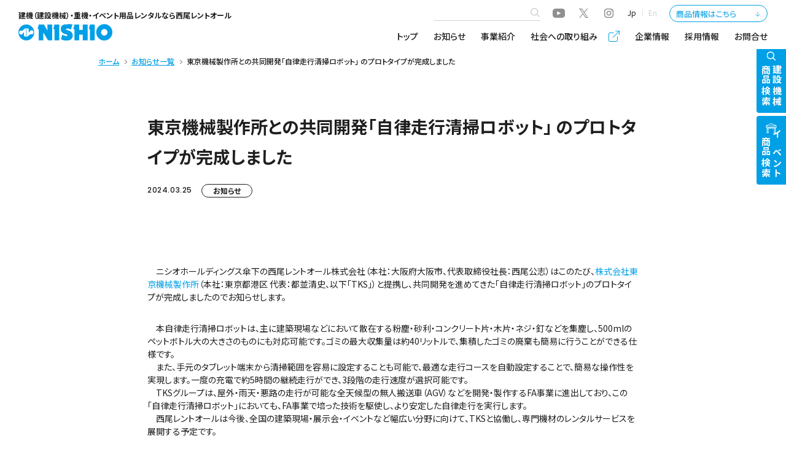

--- FILE ---
content_type: text/html; charset=UTF-8
request_url: https://www.nishio-rent.co.jp/news/?m=Detail&id=448
body_size: 17164
content:
<!DOCTYPE HTML>
<html xmlns="http://www.w3.org/1999/xhtml" lang="ja" xml:lang="ja">

<head>
<meta http-equiv="X-UA-Compatible" content="IE=edge">
<meta charset="UTF-8">
<meta name="viewport" content="width=device-width,initial-scale=1,user-scalable=no" />
<link rel="canonical" href="https://www.nishio-rent.co.jp/news/?m=Detail&id=448" />
<meta name="description" content="西尾レントオール株式会社のコーポレートサイトです。西尾レントオールは、建機や重機、イベント用品等のレンタル、商品の開発を手がけています。">
<meta name="keywords" content="">
<meta name="format-detection" content="telephone=no">
<title>東京機械製作所との共同開発「自律走行清掃ロボット」 のプロトタイプが完成しました | 建機（建設機械）・重機レンタルの西尾レントオール</title>

<!-- Global site tag (gtag.js) - Google Analytics -->
<script async src="https://www.googletagmanager.com/gtag/js?id=G-YXVR8MHY43"></script>
<script>
window.dataLayer = window.dataLayer || [];
function gtag(){dataLayer.push(arguments);}
gtag('js', new Date());
gtag('config', 'G-YXVR8MHY43');
</script>


<link rel="shortcut icon" href="https://www.nishio-rent.co.jp/assets/img/favicon.ico" />
<link rel="preconnect" href="https://fonts.googleapis.com">
<link rel="preconnect" href="https://fonts.gstatic.com" crossorigin>
<link href="https://fonts.googleapis.com/css2?family=Noto+Sans+JP:wght@400;500;600;700&family=Poppins:wght@100;400;500;600;700&display=swap" rel="stylesheet">
<link rel="stylesheet" type="text/css" href="../assets/css/common.css?1118" media="all">
<link rel="stylesheet" type="text/css" href="../assets/css/common2.css?1118" media="all">
<link rel="stylesheet" type="text/css" href="../assets/css/news.css" media="all">
<link rel="stylesheet" type="text/css" href="../assets/bev/style.css?316" media="all">

</head>

<body>

<div class="overlay"></div>

<header class="header js-header">
	<div class="main-menu">
		<div class="wrap">
			<div class="logo">
        <h1 class="text">建機（建設機械）・重機・イベント用品レンタル<span class="pc">なら西尾レントオール</span></h1>
				<a href="../">
          <img src="../assets/img/common/logo.svg" alt="建機（建設機械）・重機レンタルの西尾レントオール">
				</a>
			</div>
      
      <div class="nav-menu">
        <div class="sub-menu">
          <ul class="sub-menu-link">
            <li class="-keyword">
              <form class="form" method="GET" action="../">
                <input type="hidden" name="m" value="Search">
                <input type="text" name="kw1" placeholder="" value="">
                <button class="button"></button>
              </form>
            </li>
            <li class="-youtube"><a href="https://www.youtube.com/@nishio-rentall" target="_blank"></a></li>
            <li class="-twitter"><a href="https://twitter.com/anzenkun_nishio" target="_blank"></a></li>
            <li class="-instagram"><a href="https://www.instagram.com/nishio_anzenkun/" target="_blank"></a></li>
            <li class="-language"><span class="-active">Jp</span><a href="https://nishio-grp.co.jp/english/" target="_blank">En</a></li>
            <li class="-otherlink">
              <p class="c-btn js-dropdown">商品情報はこちら</p>
              <div class="panel">
                <ul class="panel-inner">
                  <li><a href="/kenki/" target="_blank">建機商品サイト</a></li>
                  <li><a href="https://www.nishio-rent.co.jp/rentall/" target="_blank">イベント・展示会サイト</a></li>
                </ul>
              </div>
            </li>
          </ul>
        </div>
        <nav class="gnavi">
          <div class=" gnavi-inner">
            <div class="js-sp-menu">
              <ul class="main-list">
                <li class="main-li">
                  <a href="../">トップ</a>
                </li>
                <li class="main-li">
                  <a href="../news/">お知らせ</a>
                </li>
                <li class="main-li">
                  <a href="../business/">事業紹介</a>
                </li>
                <li class="main-li">
                  <a href="https://nishio-grp.co.jp/social/" target="_blank" class="-ex"><span>社会への取り組み</span></a>
                </li>
                <li class="main-li">
                  <a href="../company/">企業情報</a>
                </li>
                <li class="main-li">
                  <a href="../recruit/">採用情報</a>
                </li>
                <li class="main-li">
                  <a href="../inquiry/">お問合せ</a>
                </li>
              </ul>
              <p class="c-button-outline sp">
                <a href="/kenki/" target="_blank" class="c-button-outline__link">
                  <span>建機商品サイト</span>
                </a>
                <a href="https://www.nishio-rent.co.jp/rentall/" target="_blank" class="c-button-outline__link">
                  <span>イベント・展示会サイト</span>
                </a>
              </p>
            </div>
          </div>
        </nav>
      </div>
		</div>
	</div>

	<div class="menu-trigger js-menu-trigger">
		<div class="menu-trigger__line">
			<span></span><span></span><span></span>
		</div>
		<p class="menu-trigger__text">メニュー</p>
	</div>
</header>

<main>
		<div class="c-breadcrumb">
		<div class="wrap -m">
			<ul class="c-breadcrumb__list" itemscope itemtype="http://schema.org/BreadcrumbList">
				
					<li class="c-breadcrumb__li" itemprop="itemListElement" itemscope itemtype="http://schema.org/ListItem">
						<meta itemprop="position" content="1">
						<a href="../" class="c-breadcrumb_link" itemprop="item"><span itemprop="name">ホーム</span></a>
					</li>
					<li class="c-breadcrumb__li" itemprop="itemListElement" itemscope itemtype="http://schema.org/ListItem">
						<meta itemprop="position" content="2">
						<a href="../news/" class="c-breadcrumb_link" itemprop="item"><span itemprop="name">お知らせ一覧</span></a>
					</li>
					<li class="c-breadcrumb__li" itemprop="itemListElement" itemscope itemtype="http://schema.org/ListItem">
						<meta itemprop="position" content="3">
						<span itemprop="name">東京機械製作所との共同開発「自律走行清掃ロボット」 のプロトタイプが完成しました</span>
					</li>
			</ul>
		</div>
	</div>

  <section class="p-news-detail">
    <div class="wrap -s">
      <div class="p-news-detail__heading">
        <h1 class="p-news-detail__title">東京機械製作所との共同開発「自律走行清掃ロボット」 のプロトタイプが完成しました</h1>
        <div class="p-news-detail__info">
          <p class="p-news-detail__time c-time">2024.03.25</p>
          <p class="p-news-detail__cat c-cat"><a href="#" class="c-cat__link">お知らせ</a></p>
        </div>
      </div>
      <div class="p-news-detail__cont cf">
        <div class="block-vue"><div class="ve"><div class="paragraph-wrap align-center"><div class="text">　ニシオホールディングス傘下の西尾レントオール株式会社（本社：大阪府大阪市、代表取締役社長：西尾公志）はこのたび、<a href="https://www.tks-net.co.jp/" target="_blank" rel="noopener">株式会社東京機械製作所</a>（本社：東京都港区 代表：都並清史、以下「TKS」）と提携し、共同開発を進めてきた「自律走行清掃ロボット」のプロトタイプが完成しましたのでお知らせします。</div></div><div class="paragraph-wrap align-center"><div class="text">　本自律走行清掃ロボットは、主に建築現場などにおいて散在する粉塵・砂利・コンクリート片・木片・ネジ・釘などを集塵し、500mlのペットボトル大の大きさのものにも対応可能です。ゴミの最大収集量は約40リットルで、集積したゴミの廃棄も簡易に行うことができる仕様です。<br>　また、手元のタブレット端末から清掃範囲を容易に設定することも可能で、最適な走行コースを自動設定することで、簡易な操作性を実現します。一度の充電で約5時間の継続走行ができ、3段階の走行速度が選択可能です。<br>　TKSグループは、屋外・雨天・悪路の走行が可能な全天候型の無人搬送車（AGV）などを開発・製作するFA事業に進出しており、この「自律走行清掃ロボット」においても、FA事業で培った技術を駆使し、より安定した自律走行を実行します。<br>　西尾レントオールは今後、全国の建築現場・展示会・イベントなど幅広い分野に向けて、TKSと協働し、専門機材のレンタルサービスを展開する予定です。<br></div></div><div class="paragraph-wrap align-center"><div class="text">　高齢化や労働人口の減少に伴う人材不足による長時間労働の是正などの課題は建築現場だけではなく、あらゆる生産現場の共通の課題とされています。働き方改革関連法の適用が2024年4月に迫る、いわゆる「2024年問題」に対する解決策として、「自律走行清掃ロボット」は人手に頼らない清掃作業および省人化による労働時間削減に効果を発揮します。</div></div><div class="paragraph-wrap align-center"><div class="text"><span class="ve-bold">■今後の展開について</span><br>　「自律走行清掃ロボット」は、製品化に向け軽量化・操作性の向上を進め、本年9月開催予定の『国際物流総合展2024』にてお披露目、また2025年4月開催予定の『日本国際博覧会（大阪・関西万博）』への投入を目指しております。西尾レントオールは建設機械分野における開発技術の提供と、全国の建築現場・展示会・イベントなど幅広い分野に向けた専門機材のレンタルサービス展開を通し、人材不足等の社会課題へのソリューションを提供して参ります。</div></div><div class="paragraph-wrap align-center text-center"><div class="images"><div class="image"><img src="../news_file/item/img_448_158.png"><div class="caption">「自律走行清掃ロボット：プロトタイプ」</div></div></div><div class="text"></div></div></div></div>
      </div>
      <p class="p-news-detail__button c-button-outline">
				<a href="./?m=List&id=448" class="c-button-outline__link -prev">
					<span>一覧に戻る</span>
				</a>
      </p>
      
    </div>
  </section>
  
  
</main>

	<div class="fixed-menu">
	
		
		<p class="fixed-menu__button -search">
			<a href="../kenki/product/" target="_blank" class="js-fixed-menu pc"><span>建設機械<br/>商品検索</span></a>
		</p>
		<p class="fixed-menu__button -event">
			<a href="../rentall/" target="_blank" class="pc"><span>イベント<br/>商品検索</span></a>
		</p>
	</div><footer class="footer">
	<p class="footer-top js-pagetop"><a href="#">Page Top</a></p>
	<div class="footer-main">
		<div class="wrap -m">
			<div class="main-menu">
        
				<div class="company">
					<p class="text">建機（建設機械）・重機・イベント用品レンタルなら西尾レントオール</p>
					<div class="logo"><img src="../assets/img/common/logo_white.svg" alt="建機（建設機械）・重機レンタルの西尾レントオール"></div>
				</div>
				<ul class="main-list">
					<li class="main-li">
						<p>
							<a href="../company/">企業情報</a>
						</p>
						<ul class="child-list">
							<li class="child-li"><a href="../company/corporateprofile.php">会社概要</a></li>
							<li class="child-li"><a href="../company/organizationchart.php">組織図</a></li>
							<li class="child-li"><a href="https://nishio-grp.co.jp/nishio-group/nishio-group-list/" target="_blank">グループ会社</a></li>
							<li class="child-li"><a href="https://www.nishio-rent.co.jp/kenki/officesearch/" target="_blank">営業所情報</a></li>
							<li class="child-li"><a href="../company/promotion.php">次世代育成支援対策推進法に基づく行動計画</a></li>
							<li class="child-li"><a href="../company/promotion.php#promotion02">女性活躍推進法に基づく行動計画</a></li>
							<li class="child-li"><a href="../company/multi-stakeholder.php">マルチステークホルダー方針</a></li>
							<li class="child-li"><a href="../company/information.php">お取引先様へのご案内</a></li>
						</ul>
					</li>
					<li class="main-li">
						<p>
							<a href="../business/">事業紹介</a>
						</p>
						<ul class="child-list">
							<li class="child-li"><a href="../business/construction_machinery.php">国内建機分野</a></li>
							<li class="child-li"><a href="../business/event.php">イベント分野</a></li>
							<li class="child-li"><a href="../business/foreign_operation.php">海外事業</a></li>
						</ul>
						<p>
							<a href="https://nishio-grp.co.jp/social/" target="_blank" class="-ex"><span>社会への取り組み</span></a>
						</p>
						<p>
							<a href="../news/">お知らせ</a>
						</p>
						<ul class="child-list">
							<li class="child-li"><a href="../news/?m=List&type=wn_01">お知らせ</a></li>
							<li class="child-li"><a href="../news/?m=List&type=wn_02">ニュースリリース</a></li>
							<li class="child-li"><a href="../news/?m=List&type=wn_03">採用</a></li>
						</ul>
					</li>
					<li class="main-li">
						<p>
							<a href="../recruit/">採用情報</a>
						</p>
						<ul class="child-list">
							<li class="child-li"><a href="../recruit_newgraduate/">新卒採用</a></li>
							<li class="child-li"><a href="..//recruit/?m=Career">キャリア求人一覧</a></li>
						</ul>
						<p>
							<a href="../inquiry/">お問合せ</a>
						</p>
					</li>

				</ul>
        
			</div>
			<div class="sub-menu">
				<ul class="sns">
					<li><a href="https://www.youtube.com/@nishio-rentall" target="_blank"><img src="../assets/img/common/ico_youtube_white.svg" alt="Youtube"></a></li>
					<li><a href="https://twitter.com/anzenkun_nishio" target="_blank"><img src="../assets/img/common/ico_twitter_white.svg" alt="X"></a></li>
					<li><a href="https://www.instagram.com/nishio_anzenkun/" target="_blank"><img src="../assets/img/common/ico_instagram_white.svg" alt="X"></a></li>
				</ul>
				<ul class="link">
					<li><a href="/kenki/" target="_blank" class="c-link -main -white">建機商品サイト</a></li>
					<li><a href="https://www.nishio-rent.co.jp/rentall/" target="_blank" class="c-link -main -white">イベント・展示会サイト</a></li>
					<li><a href="https://www.nishio-rent.co.jp/ts/" target="_blank" class="c-link -main -white">通信・測量機器サイト</a></li>
					<li><a href="../kenki/communication/cm02/" target="_blank" class="c-link -main -white">配管用機器サイト</a></li>
					<li><a href="https://mobi-system.com" target="_blank" class="c-link -main -white">工事車両カーシェアリングサイト</a></li>
					<li><a href="https://nishiorent-tc.co.jp/" target="_blank" class="c-link -main -white">タワークレーンサイト</a></li>
					<li><a href="https://nol-share.com/" target="_blank" class="c-link -main -white">Nol（シェアリング情報サイト）</a></li>
					<li><a href="https://nishio-grp.co.jp" target="_blank" class="c-link -main -white">ニシオホールディングスサイト</a></li>
				</ul>
			</div>
		</div>
	</div>
	<div class="footer-sub">
		<div class="wrap -m">
      <ul class="link">
        <li><a href="../document/privacy_policy.php">個人情報保護方針</a></li>
        <li><a href="../document/personal_information.php">個人情報の取扱いについて</a></li>
        <li><a href="../document/sitemap.php">サイトマップ</a></li>
        <li><a href="../document/car_registered.php">自動車登録情報の電子的取得について</a></li>
      </ul>
			<p class="copyright">Copyright &copy; 西尾レントオール</p>
		</div>
	</div>
</footer>
<!-- HPF -->
<script type="text/javascript">
var _paq = _paq || [];
_paq.push(["trackPageView"]);
_paq.push(["enableLinkTracking"]);
 
(function() {
var u=(("https:" == document.location.protocol) ? "https" : "http") +
"://wa2.hot-profile.com/009767/";
_paq.push(["setTrackerUrl", u+"009767.php"]);
_paq.push(["setSiteId", "27523708"]);
var d=document, g=d.createElement("script"),
s=d.getElementsByTagName("script")[0]; g.type="text/javascript";
g.defer=true; g.async=true; g.src=u+"009767.js";
s.parentNode.insertBefore(g,s);
})();
</script>
<!-- End HPF Code -->


<script src="https://ajax.googleapis.com/ajax/libs/jquery/3.4.1/jquery.min.js"></script>
<script src="../assets/js/main.js"></script>
<script src="../assets/js/main2.js"></script>


</body>
</html>



--- FILE ---
content_type: text/css
request_url: https://www.nishio-rent.co.jp/assets/css/common.css?1118
body_size: 91498
content:
@charset "UTF-8";
/* ---------------------------------------
  基本情報
-----------------------------------------*/
html, body {
  height: 100%;
}

html {
  font-size: 62.5%;
  overflow-y: scroll;
}

body, h1, h2, h3, h4, h5, h6, p, address,
ul, ol, li, dl, dt, dd,
table, th, td, img, form {
  margin: 0;
  padding: 0;
  border: none;
  line-height: 100%;
  list-style-type: none;
  font-style: normal;
  font-family: "Noto Sans JP", sans-serif;
  text-align: left;
  color: #1F1F1F;
  word-break: break-word;
  font-feature-settings: "palt";
}

input, button, textarea, select {
  margin: 0;
  padding: 0;
  background: none;
  border: none;
  border-radius: 0;
  outline: none;
  -webkit-appearance: none;
  -moz-appearance: none;
  appearance: none;
  font-family: "Noto Sans JP", sans-serif;
  color: #1F1F1F;
  font-feature-settings: "palt";
}

textarea {
  resize: vertical;
}

select::-ms-expand {
  display: none;
}

a {
  text-decoration: none;
  color: inherit;
  outline: none;
}
a.-ul {
  transition: opacity 0.3s;
  cursor: pointer;
}
a.-ul:hover {
  opacity: 0.7;
}
a.-ul:hover {
  text-decoration: underline;
}

img {
  vertical-align: bottom;
  max-width: 100%;
  height: auto;
}

*, *:after, *:before {
  box-sizing: border-box;
}

@media print {
  table {
    break-inside: avoid;
  }
}
/* responsive
--------------------------------*/
@media print, screen and (min-width: 1025px) {
  .sp {
    display: none !important;
  }
}
@media screen and (max-width: 1024px) {
  .pc {
    display: none !important;
  }
}
/* base
--------------------------------*/
h1, h2, h3, h4, h5,
p, dt, dd, li, th, td,
input, button, textarea, select {
  font-size: 1.4rem;
  line-height: 2.1;
}

body.is-fixed {
  position: fixed;
  top: 0;
  left: 0;
  width: 100%;
  height: 100%;
}
body.is-fixed .overlay {
  opacity: 1;
  visibility: visible;
  pointer-events: auto;
}

.overlay {
  position: fixed;
  top: 0;
  left: 0;
  width: 100%;
  height: 100%;
  background: rgba(0, 0, 0, 0.4);
  z-index: 99;
  opacity: 0;
  visibility: hidden;
  pointer-events: none;
  transition: 0.3s;
}

main {
  position: relative;
  overflow: hidden;
  padding-top: 82px;
}
@media screen and (max-width: 1024px) {
  main {
    padding-top: 50px;
  }
}

.tac {
  text-align: center !important;
}

.tar {
  text-align: right !important;
}

.tal {
  text-align: left !important;
}

.aligncenter {
  display: block;
  margin: 0 auto;
}

.alignright {
  float: right;
}

.alignleft {
  float: left;
}

.order1 {
  order: 1;
}

.order2 {
  order: 2;
}

.wrap {
  max-width: 1400px;
  /*width: calc(100% - 60px);*/
  margin-left: auto;
  margin-right: auto;
}
.wrap.-m {
  max-width: 960px;
}
.wrap.-s {
  max-width: 800px;
}
@media screen and (max-width: 1024px) {
  .wrap {
    width: 90%;
  }
}

.c-gray {
  color: #8E8E8E;
}

@media print, screen and (min-width: 1025px) {
  body {
    min-width: 1000px;
  }
}
@media screen and (max-width: 1024px) {
  body {
    -webkit-text-size-adjust: 100%;
  }

  img {
    width: 100%;
  }

  .sp-tac {
    text-align: center !important;
  }

  .sp-tar {
    text-align: right !important;
  }

  .sp-tal {
    text-align: left !important;
  }
}
/* ---------------------------------------------
  header
-----------------------------------------------*/
.header {
  background-color: #FFFFFF;
  position: fixed;
  top: 0;
  left: 0;
  width: 100%;
  z-index: 100;
  height: 80px;
  transition: 0.3s;
  /* ヘッダーが透明の場合 #newgraduate=新卒採用TOP p-recruit-ngpage=新卒採用ヘッダー */
  /* mv過ぎたら色を変える */
  /* sp gnavi */
  /* main-menu
  --------------------------------------*/
  /* 新卒採用 */
  /* menu-trigger
  --------------------------------------*/
}
@media screen and (max-width: 1024px) {
  .header {
    position: fixed !important;
    top: 0 !important;
  }
}
#index .header, #newgraduate .header {
  background-color: transparent;
}
@media screen and (max-width: 1024px) {
  .header.p-recruit-ngpage {
    background-color: #FFFFFF !important;
  }
}
.header.is-colorChange {
  background-color: #FFFFFF !important;
}
.header.is-colorChange .logo a {
  display: block;
  background: url("../img/common/logo.svg") no-repeat center center/contain !important;
  width: 154px;
  height: 27px;
}
@media screen and (max-width: 1024px) {
  .header.is-colorChange .logo a {
    width: 115px;
    height: 20px;
  }
}
.header.is-colorChange .logo a img {
  display: none;
}
.header.is-colorChange .text {
  color: #1F1F1F !important;
}
.header.is-colorChange .menu-trigger span {
  background: #1F1F1F !important;
}
.header.is-colorChange .menu-trigger__text {
  color: #1F1F1F !important;
}
#index .header.is-colorChange .main-li > a {
  color: #1F1F1F !important;
  transition: color 0.3s;
}
#index .header.is-colorChange .main-li > a:hover {
  color: #009FE6 !important;
}
.header.is-colorChange .sub-menu-link > li > a {
  color: #1F1F1F !important;
}
.header.is-colorChange .sub-menu-link .-keyword .form {
  border-bottom: 1px solid #D1D1D1 !important;
}
.header.is-colorChange .sub-menu-link .-keyword .form input[type="text"] {
  color: #1F1F1F !important;
}
.header.is-colorChange .sub-menu-link .-youtube > a {
  background: url("../img/common/ico_youtube_gray.svg") no-repeat center center/contain !important;
}
.header.is-colorChange .sub-menu-link .-youtube > a:hover {
  background: url("../img/common/ico_youtube_hover.svg") no-repeat center center/contain !important;
}
.header.is-colorChange .sub-menu-link .-language > a {
  color: rgba(31, 31, 31, 0.2) !important;
  white-space: nowrap;
}
.header.is-colorChange .sub-menu-link .-language > a::before {
  color: rgba(31, 31, 31, 0.2) !important;
}
.header.is-colorChange .sub-menu-link .-active {
  color: #1F1F1F !important;
}
@media screen and (max-width: 1024px) {
  .header {
    position: fixed;
    top: 0;
    left: 0;
    width: 100%;
    z-index: 100;
    padding: 3px 0 5px;
    height: 50px;
  }
}
@media screen and (max-width: 1024px) {
  .header .gnavi {
    position: fixed;
    top: 0;
    left: inherit;
    right: 0;
    width: 86%;
    height: 100vh;
    transform: translateX(100%);
    transition: 0.3s;
    padding: 53px 0 44px;
    background: #F3FBFF;
    display: block;
  }
}
.header.is-open .gnavi {
  top: 0;
  right: 0;
  transform: translateX(0);
}
.header.is-open .logo {
  display: none;
  visibility: hidden;
}
.header.is-open.header {
  background-color: transparent !important;
}
.header .main-menu {
  background-color: transparent;
  /* サブメニュー */
}
.header .main-menu .wrap {
  width: calc(100% - 60px);
  display: flex;
  align-items: center;
  justify-content: space-between;
}
@media screen and (max-width: 1024px) {
  .header .main-menu .wrap {
    width: 90%;
    display: block;
  }
}
.header .main-menu .logo {
  position: relative;
}
.header .main-menu .logo img {
  width: 153px;
}
.header .main-menu .logo .text {
  font-size: 1.2rem;
  line-height: 1.5;
  color: #1F1F1F;
  white-space: nowrap;
  margin-bottom: 5px;
}
@media screen and (min-width: 1025px) and (max-width: 1200px) {
  .header .main-menu .logo .text {
    font-size: 1rem;
  }
}
@media screen and (max-width: 1024px) {
  .header .main-menu .logo .text {
    font-size: 0.9rem;
    letter-spacing: -.02em;
  }
}
#index .header .main-menu .logo .text {
  color: #FFFFFF;
}
@media screen and (max-width: 1024px) {
  .header .main-menu .logo {
    width: 115px;
    margin-top: 1px;
  }
}
.header .main-menu .logo > img {
  width: 153px;
}
#index .header .main-menu .logo a {
  display: block;
  background: url("../img/common/logo_white.svg") no-repeat center center/contain;
  width: 153px;
  height: 27px;
}
#index .header .main-menu .logo a img {
  display: none;
}
@media screen and (max-width: 1024px) {
  #index .header .main-menu .logo a {
    width: 115px;
    margin-top: 1px;
  }
}
@media screen and (max-width: 1024px) {
  .header .main-menu .gnavi-inner {
    height: 100%;
    overflow-y: scroll;
  }
}
.header .main-menu .gnavi .main-list {
  display: flex;
  justify-content: flex-end;
}
@media screen and (max-width: 1024px) {
  .header .main-menu .gnavi .main-list {
    display: block;
  }
}
.header .main-menu .gnavi .main-list .main-li {
  position: relative;
}
.header .main-menu .gnavi .main-list .main-li > a {
  position: relative;
  font-size: 1.4rem;
  font-weight: 500;
  color: #1F1F1F;
  height: 46px;
  margin-left: 25px;
  display: flex;
  align-items: center;
  justify-content: center;
  transition: color 0.3s;
}
.header .main-menu .gnavi .main-list .main-li > a:hover {
  color: #009FE6 !important;
}
@media screen and (max-width: 1024px) {
  .header .main-menu .gnavi .main-list .main-li > a {
    position: relative;
    display: block;
    font-size: 1.8rem;
    color: #1F1F1F !important;
    text-align: left;
  }
  .header .main-menu .gnavi .main-list .main-li > a::after {
    position: absolute;
    content: "";
    background: url("../img/common/ico_arw_circle_blk.svg") no-repeat center center/contain;
    width: 20px;
    height: 20px;
    right: 44px;
    top: 8px;
  }
}
#index .header .main-menu .gnavi .main-list .main-li > a {
  color: #FFFFFF;
  transition: color 0.3s;
}
#index .header .main-menu .gnavi .main-list .main-li > a:hover {
  color: #009FE6 !important;
}
.header .main-menu .gnavi .main-list .main-li > a.-ex {
  margin-right: 36px;
}
@media screen and (max-width: 1024px) {
  .header .main-menu .gnavi .main-list .main-li > a.-ex {
    margin-right: 0;
  }
}
.header .main-menu .gnavi .main-list .main-li > a.-ex span {
  position: relative;
  display: inline-block;
}
.header .main-menu .gnavi .main-list .main-li > a.-ex span::before {
  position: absolute;
  content: "";
  background: url("../img/common/Icon feather-external-link.svg") no-repeat center center/contain;
  width: 18px;
  height: 18px;
  right: -36px;
  top: 50%;
  transform: translateY(-50%);
}
@media screen and (max-width: 1024px) {
  .header .main-menu .gnavi .main-list .main-li > a.-ex span::before {
    right: -40px;
  }
}
.header .main-menu .gnavi .c-button-outline {
  text-align: center;
  margin-top: 20px;
}
@media screen and (max-width: 1024px) {
  .header .main-menu .gnavi .c-button-outline__link {
    width: 84%;
    background-color: transparent;
    padding-left: 0;
    padding-right: 0;
    margin-bottom: 10px;
  }
  .header .main-menu .gnavi .c-button-outline__link:last-child {
    margin-bottom: 0;
  }
}
.header .main-menu .gnavi .c-button-outline__link:hover {
  background: #1F1F1F;
  color: #FFFFFF;
}
.header .main-menu .nav-menu {
  display: flex;
  align-items: flex-end;
  flex-wrap: wrap;
  flex-direction: column;
}
@media screen and (max-width: 1024px) {
  .header .main-menu .sub-menu {
    display: none;
  }
}
.header .main-menu .sub-menu-link {
  padding: 8px 0 0;
  display: flex;
  /* その他へのリンク　ドロップダウン */
}
.header .main-menu .sub-menu-link > li {
  margin-left: 20px;
  line-height: 1;
}
.header .main-menu .sub-menu-link > li > a {
  color: #1F1F1F;
  font-size: 1.2rem;
  transition: color 0.3s;
}
.header .main-menu .sub-menu-link > li > a:hover {
  color: #009FE6 !important;
}
#index .header .main-menu .sub-menu-link > li > a {
  color: rgba(255, 255, 255, 0.2);
  transition: color 0.3s;
}
#index .header .main-menu .sub-menu-link > li > a:hover {
  color: #009FE6 !important;
}
.header .main-menu .sub-menu-link .-keyword .form {
  display: flex;
  border-bottom: 1px solid #D1D1D1;
  padding-top: 5px;
}
#index .header .main-menu .sub-menu-link .-keyword .form {
  border-bottom: 1px solid #FFFFFF;
}
.header .main-menu .sub-menu-link .-keyword .form input[type="text"] {
  font-size: 1.4rem;
  padding: 0 15px 0 5px;
  height: 20px;
  width: 158px;
}
#index .header .main-menu .sub-menu-link .-keyword .form input[type="text"] {
  color: #FFFFFF;
}
.header .main-menu .sub-menu-link .-keyword .form .button {
  display: flex;
  align-items: center;
  justify-content: center;
  width: 15px;
  height: 15px;
  background: url("../img/common/ico_search_gray.svg") no-repeat center center/contain;
  transition: opacity 0.3s;
  cursor: pointer;
}
.header .main-menu .sub-menu-link .-keyword .form .button:hover {
  opacity: 0.7;
}
#index .header .main-menu .sub-menu-link .-keyword .form .button {
  background: url("../img/common/ico_search_white.svg") no-repeat center center/contain;
}
.header .main-menu .sub-menu-link .-youtube {
  padding-top: 6px;
}
.header .main-menu .sub-menu-link .-youtube > a {
  display: inline-block;
  background: url("../img/common/ico_youtube_gray.svg") no-repeat center center/contain;
  width: 21px;
  height: 15px;
  transition: 0.3s;
}
.header .main-menu .sub-menu-link .-youtube > a:hover {
  background: url("../img/common/ico_youtube_hover.svg") no-repeat center center/contain;
}
#index .header .main-menu .sub-menu-link .-youtube > a {
  background: url("../img/common/ico_youtube.svg") no-repeat center center/contain;
}
#index .header .main-menu .sub-menu-link .-youtube > a:hover {
  background: url("../img/common/ico_youtube_hover.svg") no-repeat center center/contain;
}
.header .main-menu .sub-menu-link .-twitter {
  padding-top: 6px;
}
.header .main-menu .sub-menu-link .-twitter > a {
  display: inline-block;
  background: url("../img/common/ico_twitter_gray.svg") no-repeat center center/contain;
  width: 21px;
  height: 15px;
  transition: 0.3s;
}
.header .main-menu .sub-menu-link .-twitter > a:hover {
  background: url("../img/common/ico_twitter_hover.svg") no-repeat center center/contain;
}
#index .header .main-menu .sub-menu-link .-twitter > a {
  background: url("../img/common/ico_twitter.svg") no-repeat center center/contain;
}
#index .header .main-menu .sub-menu-link .-twitter > a:hover {
  background: url("../img/common/ico_twitter_hover.svg") no-repeat center center/contain;
}

.header .main-menu .sub-menu-link .-instagram {
  padding-top: 6px;
}
.header .main-menu .sub-menu-link .-instagram > a {
  display: inline-block;
  background: url("../img/common/ico_instagram_gray.svg") no-repeat center center/contain;
  width: 21px;
  height: 15px;
  transition: 0.3s;
}
.header .main-menu .sub-menu-link .-instagram > a:hover {
  background: url("../img/common/ico_instagram_hover.svg") no-repeat center center/contain;
}
#index .header .main-menu .sub-menu-link .-instagram > a {
  background: url("../img/common/ico_instagram.svg") no-repeat center center/contain;
}
#index .header .main-menu .sub-menu-link .-instagram > a:hover {
  background: url("../img/common/ico_instagram_hover.svg") no-repeat center center/contain;
}
.header .main-menu .sub-menu-link .-language {
  padding-top: 5px;
}
.header .main-menu .sub-menu-link .-language > span,
.header .main-menu .sub-menu-link .-language > a {
  font-size: 1.2rem;
}
.header .main-menu .sub-menu-link .-language > a {
  position: relative;
  margin-left: 10px;
  padding-left: 10px;
  color: rgba(31, 31, 31, 0.2);
  white-space: nowrap;
  transition: 0.3s;
  transition: color 0.3s;
}
.header .main-menu .sub-menu-link .-language > a:hover {
  color: #009FE6 !important;
}
#index .header .main-menu .sub-menu-link .-language > a {
  color: rgba(255, 255, 255, 0.2);
  transition: 0.3s;
  white-space: nowrap;
  transition: color 0.3s;
}
#index .header .main-menu .sub-menu-link .-language > a:hover {
  color: #009FE6 !important;
}
.header .main-menu .sub-menu-link .-language > a::before {
  position: absolute;
  content: "｜";
  color: rgba(31, 31, 31, 0.2);
  left: -6px;
  top: 3px;
}
#index .header .main-menu .sub-menu-link .-language > a::before {
  color: rgba(255, 255, 255, 0.2);
}
.header .main-menu .sub-menu-link .-active {
  color: #1F1F1F;
}
#index .header .main-menu .sub-menu-link .-active {
  color: #FFFFFF;
}
.header .main-menu .sub-menu-link .-otherlink {
  position: relative;
}
.header .main-menu .sub-menu-link .-otherlink .c-btn {
  position: relative;
  z-index: 10;
  display: block;
  border: 1px solid #009FE6;
  color: #009FE6;
  font-size: 1.3rem;
  padding: 0 10px;
  width: 160px;
  height: 28px;
  border-radius: 25px;
  cursor: pointer;
  /*@include hover;*/
}
.header .main-menu .sub-menu-link .-otherlink .c-btn::before {
  position: absolute;
  content: "";
  background: url("../img/common/ico_arw_main.svg") no-repeat center center/contain;
  width: 8px;
  height: 8px;
  right: 11px;
  top: 10px;
  transform: rotate(90deg);
}
.header .main-menu .sub-menu-link .-otherlink .c-btn.is-open {
  border: none;
  padding: 1px 11px;
  z-index: 11;
}
.header .main-menu .sub-menu-link .-otherlink .c-btn.is-open::before {
  transform: rotate(-90deg);
  top: 11px;
  right: 12px;
}
.header .main-menu .sub-menu-link .-otherlink .c-btn.is-open + .panel {
  display: block;
  /*
  visibility: visible;
  transform: translateY(0);
  opacity: 1;
  */
}
.header .main-menu .sub-menu-link .-otherlink .panel {
  position: absolute;
  border-radius: 15px;
  left: 0;
  right: 0;
  top: 0;
  margin: auto;
  overflow: hidden;
  background: #FFFFFF;
  border: 1px solid #009FE6;
  width: 160px;
  padding-top: 28px;
  padding-bottom: 20px;
  height: 84px;
  line-height: 1;
  display: none;
  /* transition: $transition; */
  /*
  visibility: hidden;
  transition: all 0.3s 0s ease;
  transform: translateY(0);
  opacity: 0;
  */
  z-index: 10;
}
.header .main-menu .sub-menu-link .-otherlink .panel li {
  display: block;
  line-height: 1;
}
.header .main-menu .sub-menu-link .-otherlink .panel li + li {
  margin-top: 12px;
}
.header .main-menu .sub-menu-link .-otherlink .panel li a {
  display: block;
  color: #009FE6;
  font-size: 1.3rem;
  padding: 0 10px;
  line-height: 1;
  cursor: pointer;
  transition: opacity 0.3s;
  cursor: pointer;
}
.header .main-menu .sub-menu-link .-otherlink .panel li a:hover {
  opacity: 0.7;
}
.header .main-menu .sub-menu-link .-otherlink .panel-inner {
  margin-top: 7px;
}
@media print, screen and (min-width: 1025px) {
  .header.p-recruit-ngpage .main-menu .wrap {
    align-items: flex-end;
    padding-top: 16px;
  }
}
@media print, screen and (min-width: 1025px) {
  .header.p-recruit-ngpage .js-sp-menu {
    display: flex;
    justify-content: flex-end;
    align-items: center;
  }
}
@media print, screen and (min-width: 1025px) {
  .header.p-recruit-ngpage .main-list .main-li > a {
    height: 30px !important;
  }
}
@media screen and (min-width: 1025px) and (max-width: 1200px) {
  .header.p-recruit-ngpage .main-list .main-li > a {
    font-size: 1.3rem !important;
    margin-left: 20px !important;
  }
}
.header.p-recruit-ngpage .p-entry-button {
  margin-left: 40px;
  line-height: 1;
}
@media screen and (min-width: 1025px) and (max-width: 1200px) {
  .header.p-recruit-ngpage .p-entry-button {
    margin-left: 20px;
  }
}
@media print, screen and (min-width: 1025px) {
  .header .menu-entry,
  .header .menu-trigger {
    display: none;
  }
}
@media screen and (max-width: 1024px) {
  .header .menu-entry {
    position: fixed;
    top: 0;
    right: 67px;
    background: #009FE6;
    width: 67px;
    height: 50px;
    z-index: 1;
  }
  .header .menu-entry__img {
    text-align: center;
  }
  .header .menu-entry__img img {
    width: 19px;
    margin: auto;
  }
  .header .menu-entry__text {
    font-size: 0.8rem;
    text-align: center;
    font-weight: 700;
    color: #FFFFFF;
  }
  .header .menu-trigger {
    position: fixed;
    top: 0;
    right: 0;
    width: 67px;
    height: 50px;
    /* height: 100%; */
    z-index: 100;
    display: flex;
    justify-content: center;
    flex-direction: column;
    padding-top: 10px;
    cursor: pointer;
  }
  .header .menu-trigger__line {
    width: 22px;
    height: 16px;
    display: block;
    margin: 0 auto;
    position: relative;
  }
  .header .menu-trigger__line span {
    position: absolute;
    width: 100%;
    height: 2px;
    background: #1F1F1F;
  }
  #index .header .menu-trigger__line span {
    background: #FFFFFF;
  }
  .header .menu-trigger__line span:nth-child(1) {
    top: 0;
  }
  .header .menu-trigger__line span:nth-child(2) {
    top: 50%;
    transform: translateY(-50%);
  }
  .header .menu-trigger__line span:nth-child(3) {
    bottom: 0;
  }
  .header .menu-trigger__text {
    font-size: 0.8rem;
    text-align: center;
    font-weight: 700;
    color: #1F1F1F;
  }
  #index .header .menu-trigger__text {
    color: #FFFFFF;
  }
  .header.is-open .menu-entry {
    z-index: -1;
  }
  .header.is-open .menu-trigger__line span {
    background: #009FE6 !important;
  }
  .header.is-open .menu-trigger__line span:nth-child(1) {
    top: 50%;
    transform: translateY(-50%) rotate(40deg);
  }
  .header.is-open .menu-trigger__line span:nth-child(2) {
    opacity: 0;
  }
  .header.is-open .menu-trigger__line span:nth-child(3) {
    top: 50%;
    transform: translateY(-50%) rotate(-40deg);
  }
  .header.is-open .menu-trigger__text {
    font-size: 0.8rem;
    text-align: center;
    font-weight: 700;
    color: #009FE6 !important;
  }
}

/* header終了 */
/* ---------------------------------------------
  fixed
-----------------------------------------------*/
/* fixed
--------------------------------------*/
.fixed-btn {
  width: 100%;
  position: fixed;
  bottom: 3%;
  left: 50%;
  transform: translateX(-50%);
  z-index: 98;
}

/* ---------------------------------------------
  component
-----------------------------------------------*/
/* heading level
--------------------------------------*/
.c-txt-h2 {
  font-size: 2.6rem;
  line-height: 1.5;
}
.c-txt-h2.-center {
  text-align: center;
}

.c-txt-h3 {
  font-size: 1.8rem;
  line-height: 1.5;
}

.c-txt-h4 {
  font-size: 1.6rem;
  line-height: 1.5;
}

.c-txt {
  font-size: 1.5rem;
  line-height: 1.7466666667;
}

.c-caption {
  font-size: 1.2rem;
  line-height: 1.75;
}

/* top-title page-title
--------------------------------------*/
.c-top-title,
.c-page-title {
  font-size: 8rem;
  font-weight: 700;
  font-family: "Poppins", sans-serif;
  line-height: 1.5;
}
.c-top-title.-smtype,
.c-page-title.-smtype {
  font-weight: 100;
}
.c-top-title.-sm,
.c-page-title.-sm {
  font-size: 6.6rem;
}
.c-top-title.-sm2,
.c-page-title.-sm2 {
  font-size: 6.8rem;
}
.c-top-title.-nowrap,
.c-page-title.-nowrap {
  white-space: nowrap;
}
@media screen and (max-width: 1024px) {
  .c-top-title,
  .c-page-title {
    font-size: 4.8rem;
    line-height: 1.0416666667;
  }
  .c-top-title.-nowrap,
  .c-page-title.-nowrap {
    white-space: normal;
  }
  .c-top-title.-sm, .c-top-title.-sm2,
  .c-page-title.-sm,
  .c-page-title.-sm2 {
    font-size: 4.8rem;
  }
}

.c-top-subtitle,
.c-page-subtitle {
  font-size: 1.8rem;
  font-weight: 700;
  line-height: 1.5;
  margin-bottom: 30px;
}
.c-top-subtitle.-mgb50,
.c-page-subtitle.-mgb50 {
  margin-bottom: 50px;
}
@media screen and (max-width: 1024px) {
  .c-top-subtitle,
  .c-page-subtitle {
    margin-bottom: 30px !important;
  }
}
.c-top-subtitle.-en,
.c-page-subtitle.-en {
  font-family: "Poppins", sans-serif;
}
.c-top-subtitle.-sp-mgb20,
.c-page-subtitle.-sp-mgb20 {
  margin-bottom: 20px !important;
}
.c-top-subtitle.-other,
.c-page-subtitle.-other {
  border-left: 2px solid #009FE6;
  padding: 5px 0 5px 10px;
  letter-spacing: .1em;
}
.c-top-subtitle.-white,
.c-page-subtitle.-white {
  background: #FFFFFF;
}

.c-page-headline {
  font-size: 2.6rem;
  font-weight: 700;
  line-height: 1.5;
}
.c-page-headline.-btm40 {
  margin-bottom: 40px;
}
@media screen and (max-width: 1024px) {
  .c-page-headline {
    font-size: 2rem;
  }
  .c-page-headline.-samesize {
    font-size: 2.6rem;
  }
  .c-page-headline.-tac {
    text-align: center;
  }
}

.c-top-txt,
.c-page-txt {
  font-size: 1.4rem;
  line-height: 1.7142857143;
}
.c-top-txt.-large,
.c-page-txt.-large {
  font-size: 1.8rem;
}
@media screen and (max-width: 1024px) {
  .c-top-txt.-large,
  .c-page-txt.-large {
    font-size: 1.4rem;
  }
}

.c-top-title-sm,
.c-page-title-sm {
  font-size: 4.4rem;
  font-weight: 600;
  line-height: 1.5;
  color: #1F1F1F;
  margin-bottom: 20px;
}
@media screen and (max-width: 1024px) {
  .c-top-title-sm,
  .c-page-title-sm {
    font-size: 2.4rem;
    margin-bottom: 12px;
  }
}

.c-page-title-simple {
  font-size: 4.4rem;
  font-weight: 600;
  line-height: 1.5;
  color: #1F1F1F;
  margin-bottom: 10px;
}
@media screen and (max-width: 1024px) {
  .c-page-title-simple {
    font-size: 3.4rem;
    margin-bottom: 0;
  }
}

.c-simple-heading {
  font-size: 3.2rem;
  line-height: 1.75;
  font-weight: 700;
  text-align: center;
  font-feature-settings: initial;
}
@media screen and (max-width: 1024px) {
  .c-simple-heading {
    font-size: 1.6rem;
  }
}

/* company-cate
--------------------------------------*/
.c-company-cate {
  display: flex;
  align-items: center;
  flex-direction: row;
  flex-wrap: wrap;
  width: 960px;
}
@media screen and (max-width: 1024px) {
  .c-company-cate {
    width: 100%;
    justify-content: space-between;
  }
}
.c-company-cate__button {
  display: flex;
  justify-content: center;
  flex-direction: column;
  flex-wrap: wrap;
  width: 304px;
  height: 212px;
  padding-right: 22px;
  padding-left: 22px;
  background-size: cover;
  background-position: center center;
  background-repeat: no-repeat;
  margin-right: 24px;
	text-shadow: 0px 0px 5px #000;
}
@media screen and (max-width: 1024px) {
  .c-company-cate__button {
    width: 47.5%;
    /*height: 212px;*/
    height: 100%;
    aspect-ratio: 162 / 112;
    padding-right: 12px;
    padding-left: 12px;
    margin-right: 0;
  }
}
@media screen and (max-width: 767px) {
  .c-company-cate__button {
    /* height: 112px; */
  }
}
.c-company-cate__button.-message {
  background-image: url("../img/common/img_btn_message.webp");
}
.c-company-cate__button.-ci {
  background-image: url("../img/common/img_btn_ci.webp");
}
.c-company-cate__button.-profile {
  background-image: url("../img/common/img_btn_profile.webp");
}
.c-company-cate__button.-history {
  background-image: url("../img/common/img_btn_history.webp");
}
.c-company-cate__button.-organization {
  background-image: url("../img/common/img_btn_organization.webp");
}
.c-company-cate__button.-groupe {
  background-image: url("../img/common/img_btn_groupe.webp");
}
.c-company-cate__button.-office {
  background-image: url("../img/common/img_btn_office.webp");
}
.c-company-cate__button.-soa {
  background-image: url("../img/common/img_btn_soa.webp");
}
.c-company-cate__button.-promotion {
  background-image: url("../img/common/img_btn_promotion.webp");
}
.c-company-cate__button.-document {
  background-image: url("../img/common/img_btn_document.webp");
}
.c-company-cate__button.-multi-stakeholder {
  background-image: url("../img/common/img_btn_multi-stakeholder.webp");
}
/* RECOMMEND 
.c-company-cate__button.-rec01 {
  background-image: url("../img/index/img_recommend_sports-NR.jpg");
}
.c-company-cate__button.-rec02 {
  background-image: url("../img/index/img_recommend_Nol-NR.jpg");
}
.c-company-cate__button.-rec03 {
  background-image: url("../img/index/img_recommend_aws-NR.jpg");
}
*/





@media print, screen and (min-width: 1025px) {
  .c-company-cate__button:nth-of-type(3n) {
    margin-right: 0;
  }
  .c-company-cate__button:nth-of-type(n + 4) {
    margin-top: 28px;
  }
}
@media screen and (max-width: 1024px) {
  .c-company-cate__button:nth-of-type(2n) {
    margin-right: 0;
  }
  .c-company-cate__button:nth-of-type(n + 3) {
    margin-top: 16px;
  }
}
.c-company-cate__button .-title {
  width: 100%;
  color: #FFFFFF;
  font-size: 3.2rem;
  line-height: 1.0625;
  font-weight: 700;
  font-family: "Poppins", sans-serif;
}
.c-company-cate__button .-title.-nowrap {
  white-space: nowrap;
}
@media screen and (max-width: 767px) {
  .c-company-cate__button .-title {
    font-size: 1.8rem;
    line-height: 1.0588235294;
  }
}
.c-company-cate__button .-text {
  width: 100%;
  color: #FFFFFF;
  font-size: 1.5rem;
  line-height: 1.5333333333;
  font-weight: 600;
}
@media screen and (max-width: 767px) {
  .c-company-cate__button .-text {
    font-size: 1.1rem;
    line-height: 1.5454545455;
  }
}
.c-company-cate__button .-link {
  font-weight: 500;
  color: #009FE6;
  position: relative;
  padding-right: 32px;
  font-family: "Poppins", sans-serif;
  font-size: 1.6rem;
}
@media screen and (max-width: 767px) {
  .c-company-cate__button .-link {
    font-size: 1.3rem;
  }
}
.c-company-cate__button .-link::before {
  content: '';
  position: absolute;
  top: 6px;
  left: 96px;
  width: 20px;
  height: 20px;
  background: url("../img/common/ico_arw_circle_main.svg") no-repeat center center/contain;
  transform: translate3d(0, 0, 0);
  transition: 0.1s;
}
@media screen and (max-width: 767px) {
  .c-company-cate__button .-link::before {
    top: 4px;
    left: 80px;
  }
}
.c-company-cate__button:hover .-link::before {
  top: 4px;
  left: 94px;
  width: 24px;
  height: 24px;
  background: url("../img/common/ico_arw_circle_main_hover.svg") no-repeat center center/contain;
}
@media screen and (max-width: 1024px) {
  .c-company-cate__button:hover .-link::before {
    top: 2px;
    left: 78px;
  }
}

/* RECOMMEND */
.p-top-recommend .c-company-cate__button {
	padding:0px;
}
@media screen and (max-width: 767px) {
  .p-top-recommend .c-company-cate__button {
  }
}


/* contents-block
--------------------------------------*/
/* 大サイズ */
.c-contents-block-l {
  position: relative;
  width: 100%;
  max-width: 1400px;
  display: flex;
  flex-direction: row;
  margin: 0 auto;
}
.c-contents-block-l.-reverse {
  flex-direction: row-reverse;
}
@media screen and (max-width: 1024px) {
  .c-contents-block-l {
    flex-wrap: wrap;
  }
}
.c-contents-block-l__img {
  flex: 1;
  width: 100vw;
  /* max-width: 596px; */
  min-width: 460px;
  margin-right: calc(50% - 50vw);
  margin-left: 100px;
}
.c-contents-block-l__img > img {
  max-width: 100%;
}
@media screen and (max-width: 1024px) {
  .c-contents-block-l__img {
    margin-left: auto;
    order: 1;
    /* min-width: 359px; */
    min-width: inherit;
  }
}
.c-contents-block-l__img.-ajust {
  padding-right: 9px;
  padding-left: 0;
}
@media screen and (max-width: 767px) {
  .c-contents-block-l__img.-ajust {
    padding-right: 0;
  }
}
@media only screen and (min-device-width: 768px) and (max-device-width: 1024px) {
  .c-contents-block-l__img.-ajust {
    padding-right: 0;
  }
}
.c-contents-block-l.-reverse .c-contents-block-l__img {
  margin-left: calc(50% - 50vw);
  margin-right: 100px;
}
@media screen and (max-width: 1024px) {
  .c-contents-block-l.-reverse .c-contents-block-l__img {
    margin-right: auto;
  }
}
.c-contents-block-l.-reverse .c-contents-block-l__img.-ajust {
  padding-right: 0;
  padding-left: 9px;
}
@media screen and (max-width: 767px) {
  .c-contents-block-l.-reverse .c-contents-block-l__img.-ajust {
    padding-right: 0;
  }
}
@media only screen and (min-device-width: 768px) and (max-device-width: 1024px) {
  .c-contents-block-l.-reverse .c-contents-block-l__img.-ajust {
    padding-left: 0;
  }
}
@media print, screen and (min-width: 1025px) {
  .c-contents-block-l__text {
    width: 480px;
  }
}

/* 中サイズ */
.c-contents-block-m {
  display: flex;
  justify-content: space-between;
  position: relative;
}
@media print, screen and (min-width: 1025px) {
  .c-contents-block-m__text {
    max-width: 480px;
  }
  .c-contents-block-m__img {
    max-width: 440px;
  }
}
@media screen and (max-width: 1024px) {
  .c-contents-block-m {
    display: block;
  }
}

.c-contents-block-m2 {
  display: flex;
  justify-content: space-between;
  position: relative;
}
@media print, screen and (min-width: 1025px) {
  .c-contents-block-m2__text {
    max-width: 400px;
  }
  .c-contents-block-m2__img {
    max-width: 355px;
  }
}
@media screen and (max-width: 1024px) {
  .c-contents-block-m2 {
    display: block;
  }
}

/* 縦３ */
.c-contents-block-vt3 {
  display: flex;
  justify-content: space-between;
  position: relative;
}
@media screen and (max-width: 1024px) {
  .c-contents-block-vt3 {
    display: block;
  }
  .c-contents-block-vt3.-col3 {
    display: flex;
    justify-content: space-between;
  }
}
.c-contents-block-vt3__img {
  max-width: 292px;
  width: 100%;
  margin-right: 42px;
}
.c-contents-block-vt3__img:first-child {
  margin-top: 0;
}
@media screen and (max-width: 1024px) {
  .c-contents-block-vt3__img {
    max-width: inherit;
    margin-right: 0;
    margin-top: 30px;
    /* ブロックごと横並び */
    /* 写真とテキスト横並び */
  }
  .-col3 .c-contents-block-vt3__img {
    margin-right: 2%;
    margin-top: 0;
  }
  .c-contents-block-vt3__img.-col2 {
    display: flex;
  }
  .c-contents-block-vt3__img.-col2 dd {
    padding-left: 10px;
  }
}
.c-contents-block-vt3__img:nth-of-type(3n) {
  margin-right: 0;
}
.c-contents-block-vt3__img img {
  display: block;
  object-fit: cover;
  object-position: center;
  aspect-ratio: 292/164;
  margin: auto;
}
.c-contents-block-vt3 dt {
  text-align: center;
}
.c-contents-block-vt3__headline {
  font-size: 2.6rem;
  font-weight: 700;
  line-height: 1.5;
  margin-top: 25px;
  margin-bottom: 25px;
}
@media screen and (max-width: 1024px) {
  .c-contents-block-vt3__headline {
    font-size: 1.8rem;
    margin-top: 10px;
    margin-bottom: 10px;
  }
  .-col2 .c-contents-block-vt3__headline {
    margin: 0;
  }
}
.c-contents-block-vt3__text {
  font-size: 1.5rem;
  line-height: 1.7466666667;
  margin-bottom: 25px;
}

/* ac-main-list　アコーディオン
--------------------------------------*/
.c-ac-list__li {
  margin-bottom: 20px;
}
.c-ac-list__li:last-child {
  margin-bottom: 20px;
}
.c-ac-list__li > span {
  font-size: 1.8rem;
  line-height: 1.5;
  font-weight: 700;
  color: #1F1F1F;
  background: #F3FBFF;
  padding: 15px 10px 15px 28px;
  display: block;
  position: relative;
  cursor: pointer;
}
@media screen and (max-width: 1024px) {
  .c-ac-list__li > span {
    padding-left: 20px;
    font-size: 1.6rem;
  }
}
.c-ac-list__li > span::before, .c-ac-list__li > span::after {
  content: '';
  position: absolute;
  top: 23px;
  right: 30px;
  width: 8px;
  height: 8px;
  border-top: solid 2px #009FE6;
  border-right: solid 2px #009FE6;
  position: absolute;
}
.c-ac-list__li > span::before {
  transform: rotate(135deg);
}
.c-ac-list__li > span::after {
  display: none;
}
.c-ac-list__li > span.is-active::before {
  display: none;
}
.c-ac-list__li > span.is-active::after {
  display: block;
  transform: rotate(-45deg);
}

.c-ac-child-list {
  max-width: 800px;
  margin: auto;
  padding: 25px 0 30px;
}
.c-ac-child-list__li {
  font-size: 1.5rem;
  line-height: 1.75;
  display: block;
  position: relative;
  margin-bottom: 15px;
  letter-spacing: .03em;
  font-weight: 500;
}
.c-ac-child-list__li:last-child {
  margin-bottom: 0;
}

.c-ac-gchild-list {
  padding-top: 15px;
}
.c-ac-gchild-list__li {
  position: relative;
  font-size: 1.5rem;
  line-height: 1.75;
  padding-left: 28px;
  margin-bottom: 3px;
  letter-spacing: .06em;
  font-weight: 400;
}
.c-ac-gchild-list__li:last-child {
  margin-bottom: 0;
}
.c-ac-gchild-list__li::before {
  position: absolute;
  content: "";
  background: #1F1F1F;
  width: 6px;
  height: 6px;
  border-radius: 9999px;
  top: 0.6em;
  left: 9px;
}
.c-ac-gchild-list__li.-asterisk {
  padding-left: 35px;
}
.c-ac-gchild-list__li.-asterisk::before {
  content: "※";
  background-color: transparent;
  border-radius: 0;
  width: inherit;
  height: inherit;
  top: 0;
}

/* リスト
--------------------------------------*/
.c-list-dot__li,
.c-list-check__li {
  position: relative;
}
.c-list-dot__li:last-child,
.c-list-check__li:last-child {
  margin-bottom: 0;
}

.c-list-dot__li {
  font-size: 1.5rem;
  line-height: 1.75;
  padding-left: 24px;
  margin-bottom: 3px;
  letter-spacing: .06em;
}
@media screen and (max-width: 1024px) {
  .c-list-dot__li {
    padding-left: 20px;
  }
}
.c-list-dot__li::before {
  position: absolute;
  content: "";
  background: #1F1F1F;
  width: 6px;
  height: 6px;
  border-radius: 9999px;
  top: 0.6em;
  left: 4px;
}

.c-list-check__li {
  font-size: 1.6rem;
  line-height: 1.5;
  padding-left: 28px;
  margin-bottom: 15px;
}
.c-list-check__li::before {
  position: absolute;
  content: "";
  background: url("../img/common/ico_list_check_blue.svg") no-repeat center center/contain;
  width: 18px;
  height: 18px;
  border-radius: 9999px;
  top: 0.2em;
  left: 0;
}

/* 仕切り画像
--------------------------------------*/
.c-partition {
  position: relative;
  width: 100%;
  margin: auto;
  z-index: 2;
}
@media screen and (max-width: 1024px) {
  .c-partition {
    margin: 0 calc(50% - 50vw);
    width: 100vw;
  }
}

/* button-primary
--------------------------------------*/
.c-button-mini__link {
  position: relative;
  font-size: 1.2rem;
  background: #009FE6;
  color: #FFFFFF;
  border-radius: 25px;
  border: 1px solid #009FE6;
  height: 26px;
  line-height: 1.1666666667;
  padding: 4px 60px 4px 16px;
  display: inline-flex;
  align-items: center;
  transition: 0.3s;
}
.c-button-mini__link::before {
  content: '';
  position: absolute;
  top: 50%;
  right: 15px;
  width: 8px;
  height: 8.34px;
  background: url("../img/common/ico_arw_mini_white.svg") no-repeat center center/contain;
  transform: translateY(-50%);
}
.c-button-mini__link:hover {
  background: #FFFFFF;
  color: #009FE6;
}
.c-button-mini__link:hover::before {
  background: url("../img/common/ico_arw_mini.svg");
}
.c-button-mini__link.-clear {
  background-color: transparent;
  color: #009FE6;
}
.c-button-mini__link.-clear::before {
  background: url("../img/common/ico_arw_mini.svg") no-repeat center center/contain;
}
.c-button-mini__link.-clear:hover {
  background: #009FE6;
  color: #FFFFFF;
}
.c-button-mini__link.-clear:hover::before {
  background: url("../img/common/ico_arw_mini_white.svg");
}

.c-button-outline__link {
  position: relative;
  display: inline-flex;
  align-items: center;
  justify-content: center;
  font-size: 1.6rem;
  line-height: 1.5625;
  font-weight: 700;
  color: #1F1F1F;
  border: 1px solid #1F1F1F;
  background: #FFFFFF;
  text-align: center;
  height: 50px;
  border-radius: 25px;
  padding: 10px 90px;
  transition: 0.3s;
  /* top fv */
  /* top fv 矢印 */
}
.c-button-outline__link:hover {
  background: #1F1F1F;
  color: #FFFFFF;
}
.c-button-outline__link.-prev::before {
  position: absolute;
  content: '';
  width: 7px;
  height: 7px;
  border-top: solid 1px #1F1F1F;
  border-right: solid 1px #1F1F1F;
  position: absolute;
  left: 30px;
  top: 50%;
  transform: translateY(-50%) rotate(-135deg);
}
.c-button-outline__link.-prev:hover::before {
  border-top: solid 1px #FFFFFF;
  border-right: solid 1px #FFFFFF;
}
.c-button-outline__link.-bdwhite {
  border: 1px solid #FFFFFF;
  background-color: transparent;
  color: #FFFFFF;
}
.c-button-outline__link.-bdwhite:hover {
  background: #009FE6;
  border-color: #009FE6;
}
.c-button-outline__link.-arw {
  border: 1px solid #009FE6;
  color: #009FE6;
  padding: 10px 70px 10px 25px;
  text-align: left;
}
.c-button-outline__link.-arw:hover {
  background: #009FE6;
  color: #FFFFFF;
}
.c-button-outline__link.-arw:hover::before {
  background: url("../img/common/ico_arw_circle_main_white.svg") no-repeat center center/contain;
}
.c-button-outline__link.-arw::before {
  content: '';
  position: absolute;
  top: 12px;
  right: 15px;
  width: 25px;
  height: 25px;
  background: url("../img/common/ico_arw_circle_main.svg") no-repeat center center/contain;
  transform: translate3d(0, 0, 0);
  transition: 0.3s;
}

.c-button-introduction__link {
  display: flex;
  align-items: center;
  background: #F3FBFF;
  border-left: 1px solid #009FE6;
  max-width: 480px;
  width: 100%;
  height: 96px;
  transition: 0.3s;
  padding: 5px 12px;
  position: relative;
}
@media screen and (max-width: 1024px) {
  .c-button-introduction__link {
    max-width: inherit !important;
  }
}
.c-button-introduction__link > span {
  color: #009FE6;
}
.c-button-introduction__link:hover {
  background: #009FE6;
}
.c-button-introduction__link:hover > span {
  color: #FFFFFF !important;
}
.c-button-introduction__link .-nb {
  font-size: 2.9rem;
  line-height: 1.5172413793;
  font-family: "Poppins", sans-serif;
  flex-basis: 60px;
}
.c-button-introduction__link .-text {
  font-size: 1.8rem;
  line-height: 1.5;
  font-weight: 700;
  flex: 1;
}

.c-button-primary__link {
  font-size: 1.8rem;
  line-height: 1.5;
  font-weight: 700;
  color: #009FE6;
  background: #F3FBFF;
  border-left: 2px solid #009FE6;
  display: inline-flex;
  align-items: center;
  justify-content: center;
  max-width: 480px;
  width: 100%;
  height: 96px;
  transition: 0.3s;
  padding: 5px 12px;
  position: relative;
}
@media screen and (max-width: 1024px) {
  .c-button-primary__link {
    font-size: 1.6rem;
    max-width: 300px;
    height: 60px;
  }
}
.c-button-primary__link:hover {
  color: #FFFFFF;
  background: #009FE6;
  border-color: #FFFFFF;
}
.c-button-primary__link.-white {
  background: #FFFFFF;
}
.c-button-primary__link.-white:hover {
  color: #FFFFFF;
  background: #009FE6;
  border-color: #FFFFFF;
}

.c-button-secondary__link {
  font-size: 1.2rem;
  line-height: 1.5;
  font-weight: 600;
  color: #1F1F1F;
  background: #ececec;
  display: inline-flex;
  align-items: center;
  justify-content: center;
  height: 37px;
  width: 152px;
  border-radius: 4px;
  transition: 0.3s;
  padding: 5px 12px;
}

/* バナー
--------------------------------------*/
.p-common-bnr {
  position: relative;
  background: #FFFFFF;
}
.p-common-bnr::before {
  position: absolute;
  content: "";
  background: #F3FBFF;
  width: 100%;
  height: 110px;
  top: 0;
  left: 0;
}
.p-common-bnr.-linenone::before {
  display: none;
}
.p-common-bnr.-abovewhite {
  padding-top: 140px;
}
.p-common-bnr.-abovewhite::before {
  opacity: 0;
}
@media screen and (max-width: 1024px) {
  .p-common-bnr.-abovewhite {
    padding-top: 48px;
  }
}
@media screen and (max-width: 1024px) {
  .p-common-bnr::before {
    height: 82px;
  }
}

/* ページ下ボタン(文字入り)
　2カラムはw640でblock
*/
.c-bnr {
  position: relative;
  width: 100%;
  z-index: 1;
}
.c-bnr.-col2 {
  display: flex;
  justify-content: space-between;
  /*
  @include deviceSP2{
    display: block;
  }
  */
}
@media screen and (max-width: 640px) {
  .c-bnr.-col2 {
    display: block;
  }
}
.c-bnr.-row2 {
  flex-wrap: wrap;
  flex-direction: row;
}
.c-bnr.-row2 .c-bnr__button:nth-child(n+3) {
  margin-top: 16px;
}
@media screen and (max-width: 1024px) {
  .c-bnr.-row2 .c-bnr__button:nth-child(n+3) {
    margin-top: 24px;
  }
}
.c-bnr__button {
  width: 100%;
  display: flex;
  align-items: flex-start;
  justify-content: center;
  flex-direction: column;
  flex-wrap: wrap;
  padding-left: 35px;
  background-repeat: no-repeat;
  background-position: center center;
  background-size: cover;
  /* 白 */
  /* 採用 */
  /* メッセージ */
  /* CSR */
  /* 事業紹介 */
  /* 企業情報 */
  /* 中期経営計画 */
  /* インタビュー */
  /* 募集要項 */
  /* 西尾システム */
  /* 西尾リクルート */
}
@media screen and (max-width: 1024px) {
  .c-bnr__button {
    padding-left: 25px;
  }
}
@media screen and (max-width: 767px) {
  .c-bnr__button {
    padding-left: 10px;
  }
}
@media screen and (max-width: 640px) {
  .c-bnr__button + .c-bnr__button {
    margin-top: 24px;
  }
}
.c-bnr__button .-title {
  width: 100%;
  color: #1F1F1F;
  font-size: 3.2rem;
  line-height: 1.0625;
  font-weight: 700;
  font-family: "Poppins", sans-serif;
  white-space: nowrap;
}
@media screen and (max-width: 767px) {
  .c-bnr__button .-title {
    font-size: 2.8rem;
    line-height: 1.5;
  }
}
.c-bnr__button .-text {
  width: 100%;
  color: #1F1F1F;
  font-size: 1.5rem;
  line-height: 1.5333333333;
  font-weight: 600;
}
@media screen and (max-width: 767px) {
  .c-bnr__button .-text {
    font-size: 1.2rem;
    line-height: 1.5;
  }
}
.c-bnr__button .-link {
  font-weight: 500;
  color: #009FE6;
  position: relative;
  padding-right: 32px;
  font-family: "Poppins", sans-serif;
  font-size: 1.6rem;
}
.c-bnr__button .-link::before {
  content: '';
  position: absolute;
  top: 6px;
  left: 96px;
  width: 20px;
  height: 20px;
  background: url("../img/common/ico_arw_circle_main.svg") no-repeat center center/contain;
  transform: translate3d(0, 0, 0);
  transition: 0.1s;
}
.c-bnr__button:hover .-link::before {
  /* top: 4px;
  left: 94px; */
  transform: translate(-2px, -2px);
  width: 24px;
  height: 24px;
  background: url("../img/common/ico_arw_circle_main_hover.svg") no-repeat center center/contain;
}
.c-bnr__button.-full {
  max-width: 960px;
  height: 220px;
}
@media screen and (max-width: 767px) {
  .c-bnr__button.-full {
    height: 163px;
  }
}
.c-bnr__button.-half {
  max-width: 460px;
  height: 220px;
}
.c-bnr__button.-half .-title {
  font-size: 4rem;
  line-height: 1.5;
}
.c-bnr__button.-half .-title.-sm {
  font-size: 3.5rem;
  line-height: 1.5;
}
.c-bnr__button.-half .-title.-jp {
  font-size: 3.6rem;
  font-family: "Noto Sans JP", sans-serif;
}
.c-bnr__button.-half .-title.-ngs {
  font-size: 3.6rem;
}
.c-bnr__button.-half .-title.-lh {
  line-height: 1.25;
}
.c-bnr__button.-half .-text {
  font-size: 1.6rem;
  margin-bottom: 10px;
}
@media screen and (max-width: 1024px) {
  .c-bnr__button.-half {
    max-width: inherit;
    width: 47.5%;
    aspect-ratio: 460/220;
    height: 100%;
  }
  .c-bnr__button.-half .-title.-s {
    font-size: 3.6rem;
    line-height: 1;
  }
  .c-bnr__button.-half .-title.-ss {
    font-size: 3.3rem;
    line-height: 1;
  }
  .c-bnr__button.-half .-text.-s, .c-bnr__button.-half .-text.-ss {
    margin-bottom: 0;
  }
}
@media screen and (max-width: 767px) {
  .c-bnr__button.-half .-title {
    font-size: 2.8rem;
    line-height: 1.5;
  }
  .c-bnr__button.-half .-title.-s, .c-bnr__button.-half .-title.-ss, .c-bnr__button.-half .-title.-jp {
    font-size: 2.6rem !important;
  }
  .c-bnr__button.-half .-text {
    font-size: 1.2rem;
    line-height: 1.5;
    margin-bottom: 5px;
  }
}
@media screen and (max-width: 640px) {
  .c-bnr__button.-half {
    width: 100%;
    height: 100%;
    aspect-ratio: 340/163;
  }
}
.c-bnr__button.-white {
  background: #FFFFFF;
  border: 1px solid #009FE6;
}
.c-bnr__button.-recruit {
  background-image: url("../img/common/bnr_recruit_bg.webp");
}
.c-bnr__button.-recruit.-half {
  background-image: url("../img/common/bnr_recruit_bg_half.webp");
}
.c-bnr__button.-message {
  background-image: url("../img/common/bnr_message_bg.webp");
}
.c-bnr__button.-messagehf {
  background-image: url("../img/common/bnr_message_bg_half.webp");
}
.c-bnr__button.-csr.-half {
  background-image: url("../img/common/bnr_csr_bg_half.webp");
}
.c-bnr__button.-business.-half {
  background-image: url("../img/common/bnr_business_bg_half.webp");
}
.c-bnr__button.-company.-half {
  background-image: url("../img/common/bnr_company_bg_half.webp");
}
.c-bnr__button.-social.-half {
  background-image: url("../img/common/bnr_social_bg_half.webp");
}
.c-bnr__button.-mgplan.-half {
  background-image: url("../img/common/bnr_mgplan_bg_half.webp");
}
.c-bnr__button.-interview.-half {
  background-image: url("../img/common/bnr_interview_bg_half.webp");
}
.c-bnr__button.-job.-half {
  background-image: url("../img/common/bnr_job_bg_half.webp");
}
.c-bnr__button.-nishiosystem.-half {
  background-image: url("../img/common/bnr_nishiosystem_bg_half.webp");
}
.c-bnr__button.-nishiorecruit.-half {
  background-image: url("../img/common/bnr_nishiorecruit_bg_half.webp");
}

/* link
--------------------------------------*/
.c-link {
  font-weight: 600;
  padding-left: 26px;
  position: relative;
}
.c-link::before {
  content: '';
  position: absolute;
  top: 0;
  left: 0;
  width: 20px;
  height: 20px;
  transition: 0.1s;
  transform: translate3d(0, 0, 0);
  background: url("../img/common/ico_arw_circle_main.svg") no-repeat center center/contain;
}
.c-link:hover::before {
  background: url("../img/common/ico_arw_circle_main_hover.svg") no-repeat center center/contain;
  width: 24px;
  height: 24px;
  transform: translate(-2px, -2px);
}
.c-link.-white::before {
  width: 18px;
  height: 18px;
  background: url("../img/common/ico_arw_circle_white.svg") no-repeat center center/contain;
}
.c-link.-white:hover {
  text-decoration: underline;
}
.c-link.-white:hover::before {
  transform: translate(0, 0);
}
.c-link.-anchor::before {
  transform: rotate(90deg);
}
.c-link.-anchor:hover::before {
  transform: translate(-2px, -2px) rotate(90deg);
}
.c-link.-nom {
  padding-left: 20px;
}
.c-link.-nom::before {
  background-image: url("../img/common/ico_arw_main.svg");
  width: 10px;
  height: 10.25px;
  top: 6px;
  left: 2px;
}
.c-link.-nom:hover::before {
  transform: translateX(4px);
}
.c-link.-nom.-current {
  opacity: .3;
}
.c-link.-nom.-current:hover {
  opacity: .3;
}
.c-link.-nom.-current:hover::before {
  opacity: 1;
  transform: translateX(0);
}
.c-link.-large {
  font-size: 1.8rem;
  padding-left: 40px;
}
.c-link.-large::before {
  content: '';
  position: absolute;
  top: 1px;
  left: 0;
  width: 25px;
  height: 25px;
}
.c-link.-large:hover::before {
  width: 33px !important;
  height: 33px !important;
  transform: translate(-4px, -4px);
}
.c-link.-en {
  padding-left: 0;
  padding-right: 32px;
  font-family: "Poppins", sans-serif;
  font-size: 1.6rem;
}
.c-link.-en::before {
  right: 0;
  left: inherit;
}
.c-link.-en:hover::before {
  top: 0;
  transform: translate(2px, -2px);
}
.c-link.-en.-large {
  padding-right: 40px;
  font-size: 2.1rem;
}
.c-link.-en.-large::before {
  top: 2px;
}
.c-link.-en.-large:hover::before {
  transform: translate(4px, -4px);
}
.c-link.-main {
  color: #009FE6;
}
.c-link.-gray {
  color: #767676;
}

.c-link-list {
  display: flex;
  justify-content: flex-start;
  flex-wrap: wrap;
  margin-right: -40px;
}
.c-link-list li {
  margin-right: 40px;
}

.c-tel-link {
  display: inline-block;
}
@media screen and (min-width: 768px) {
  .c-tel-link[href*="tel:"] {
    pointer-events: none;
  }
}

/* button-introduction　汎用
--------------------------------------*/
.c-button-introduction__link {
  display: flex;
  align-items: center;
  justify-content: space-between;
  background: #F3FBFF;
  max-width: 480px;
  width: 100%;
  height: 96px;
  transition: 0.3s;
  padding: 5px 12px;
  position: relative;
}
.c-button-introduction__link > p {
  color: #009FE6;
}
.c-button-introduction__link .-nb {
  font-size: 2.9rem;
  line-height: 1.5172413793;
  font-weight: 500;
  font-family: "Poppins", sans-serif;
}
.c-button-introduction__link .-text {
  font-size: 1.8rem;
  line-height: 1.5;
  font-weight: 700;
}

/* tag-list
--------------------------------------*/
.c-tag-title {
  font-size: 1.2rem;
  color: #009FE6;
  font-weight: 600;
  position: relative;
  padding-left: 25px;
}
.c-tag-title::before {
  content: '';
  position: absolute;
  top: 1px;
  left: 0;
  width: 20px;
  height: 20px;
  background: url("../img/common/ico_tag_main.svg") no-repeat center center/contain;
}

.c-cat {
  line-height: 1;
}
.c-cat__link {
  font-size: 1.2rem;
  line-height: 1.5;
  font-weight: 700;
  color: #1F1F1F;
  background: #FFFFFF;
  border: 1px solid #1F1F1F;
  border-radius: 25px;
  padding: 1px 18px;
  display: inline-block;
  transition: 0.3s;
}
.c-cat__link:hover {
  color: #FFFFFF;
  background: #1F1F1F;
  border-color: #1F1F1F;
}

.c-category {
  font-size: 1.2rem;
  line-height: 1.2857142857;
  color: #1F1F1F;
  background: #FFFFFF;
  border: 1px solid #1F1F1F;
  border-radius: 25px;
  padding: 1px 18px;
  height: 20px;
  display: inline-block;
}

.c-tag-list {
  display: flex;
  flex-wrap: wrap;
  margin-top: -8px;
  margin-right: -8px;
}
.c-tag-list .c-cat {
  margin-top: 8px;
  margin-right: 8px;
}

.c-tag-text {
  display: flex;
  justify-content: flex-start;
  position: relative;
  padding-left: 25px;
}
.c-tag-text::before {
  content: "";
  position: absolute;
  top: -2px;
  left: 0;
  width: 20px;
  height: 20px;
  background: url("../img/common/ico_tag_main.svg") no-repeat center center/contain;
}
.c-tag-text li {
  font-size: 1rem;
  color: #8E8E8E;
  margin-right: 8px;
}

/* secondary-menu
--------------------------------------*/
.c-secondary-menu {
  background: #F3FBFF;
  padding: 13px 0;
  margin-bottom: 12px;
}
.c-secondary-menu__list {
  display: flex;
  flex-wrap: wrap;
}
.c-secondary-menu__li {
  font-size: 1.5rem;
  font-weight: 500;
  position: relative;
  padding-right: 30px;
}
@media screen and (min-width: 1025px) and (max-width: 1200px) {
  .c-secondary-menu__li {
    padding-right: 20px;
  }
}
.c-secondary-menu__li:last-child {
  padding-right: 0;
}
.c-secondary-menu.-wide .wrap.-m {
  max-width: 1200px;
}
@media screen and (min-width: 1025px) and (max-width: 1200px) {
  .c-secondary-menu.-wide .wrap.-m {
    max-width: calc(100% - 20px);
  }
}

/* anchor-menu
--------------------------------------*/
.c-anchor-menu__list {
  display: flex;
  flex-wrap: wrap;
}
@media screen and (max-width: 1024px) {
  .c-anchor-menu__list {
    display: block;
  }
}
.c-anchor-menu__li {
  font-size: 1.5rem;
  font-weight: 500;
  position: relative;
  padding-right: 38px;
}
@media screen and (max-width: 1024px) {
  .c-anchor-menu__li {
    padding-right: 0;
    margin-bottom: 16px;
  }
}
.c-anchor-menu__li:last-child {
  padding-right: 0;
}
@media screen and (max-width: 1024px) {
  .c-anchor-menu__li:last-child {
    margin-bottom: 0;
  }
}

/* news-menu
--------------------------------------*/
.c-news-menu {
  background: #F3FBFF;
  padding: 27px 0;
  margin-bottom: 55px;
}
@media screen and (max-width: 1024px) {
  .c-news-menu {
    padding: 20px 0;
    margin-bottom: 30px;
  }
}
.c-news-menu__list {
  display: flex;
  flex-wrap: wrap;
}
.c-news-menu__li {
  position: relative;
  font-size: 1.8rem;
  line-height: 1.5;
  font-weight: 500;
  padding-right: 60px;
}
@media screen and (max-width: 1024px) {
  .c-news-menu__li {
    font-size: 1.5rem;
    padding-right: 22px;
  }
}
.c-news-menu__li::before {
  position: absolute;
  content: "";
  background: #D0D0D0;
  width: 2px;
  height: 34px;
  right: 30px;
  top: 50%;
  transform: translateY(-50%);
}
@media screen and (max-width: 1024px) {
  .c-news-menu__li::before {
    height: 24px;
    right: 10px;
  }
}
.c-news-menu__li:last-child {
  padding-right: 0;
}
.c-news-menu__li:last-child::before {
  display: none;
}
.c-news-menu__link {
  display: block;
  color: #D0D0D0;
}
.c-news-menu__link.-current {
  color: #1F1F1F;
}

/* search-select
--------------------------------------*/
.c-search-select {
  font-size: 1.4rem;
  background: #FFFFFF;
  border: 1px solid #1F1F1F;
  border-radius: 4px;
  position: relative;
}
.c-search-select::before {
  content: '';
  position: absolute;
  width: 8px;
  height: 8px;
  border-top: solid 1px #1F1F1F;
  border-right: solid 1px #1F1F1F;
  transform: rotate(135deg);
  right: 15px;
  top: 15px;
  pointer-events: none;
}
.c-search-select select {
  width: 100%;
  height: 40px;
  padding: 0 10px;
}

/* breadcrumb
--------------------------------------*/
.c-breadcrumb {
  padding: 5px 0;
}
.c-breadcrumb__list {
  display: flex;
  flex-wrap: wrap;
}
.c-breadcrumb__li {
  font-size: 1.2rem;
  font-weight: 500;
  position: relative;
  padding-right: 20px;
}
.c-breadcrumb__li:last-child {
  padding-right: 0;
}
.c-breadcrumb__li:last-child::after {
  display: none;
}
.c-breadcrumb__li::after {
  content: '';
  position: absolute;
  top: 50%;
  right: 8px;
  transform: translateY(-50%) rotate(45deg);
  border-top: 1px solid #8E8E8E;
  border-right: 1px solid #8E8E8E;
  margin-top: 1px;
  width: 5px;
  height: 5px;
}
.c-breadcrumb__li a {
  color: #009FE6;
  text-decoration: underline;
}

/* clm
--------------------------------------*/
@media print, screen and (min-width: 1025px) {
  .c-clm2 {
    display: flex;
    flex-wrap: wrap;
  }
  .c-clm2 > * {
    width: 49%;
    margin-right: 2%;
  }
  .c-clm2 > *:nth-child(even) {
    margin-right: 0;
  }
  .c-clm2 > *:nth-child(n+3) {
    margin-top: 3%;
  }

  .c-clm3 {
    display: flex;
    justify-content: flex-start;
    flex-wrap: wrap;
  }
  .c-clm3 > * {
    width: 32%;
    margin-right: 2%;
  }
  .c-clm3 > *:nth-child(3n) {
    margin-right: 0;
  }
  .c-clm3 > *:nth-child(n+4) {
    margin-top: 1.5%;
  }
  .c-clm3.-mtx2 > *:nth-child(n+4) {
    margin-top: 38px;
  }

  .c-clm4 {
    display: flex;
    justify-content: flex-start;
    flex-wrap: wrap;
  }
  .c-clm4.-center {
    justify-content: center;
  }
  .c-clm4 > * {
    width: 22.1%;
    margin-right: 3.8%;
  }
  .c-clm4 > *:nth-child(4n), .c-clm4 > *:last-child {
    margin-right: 0;
  }
  .c-clm4 > *:nth-child(n+5) {
    margin-top: 2.1%;
  }
  .c-clm4.-mtx2 > *:nth-child(n+5) {
    margin-top: 48px;
  }

  .c-clm5 {
    display: flex;
    justify-content: flex-start;
    flex-wrap: wrap;
  }
  .c-clm5 > * {
    width: 18.4%;
    margin-right: 2%;
  }
  .c-clm5 > *:nth-child(5n) {
    margin-right: 0;
  }
  .c-clm5 > *:nth-child(n+6) {
    margin-top: 2%;
  }

  .c-clm6 {
    display: flex;
    justify-content: flex-start;
    flex-wrap: wrap;
  }
  .c-clm6 > * {
    width: 15%;
    margin-right: 2%;
  }
  .c-clm6 > *:nth-child(6n) {
    margin-right: 0;
  }
  .c-clm6 > *:nth-child(n+7) {
    margin-top: 2%;
  }
}
@media screen and (max-width: 1024px) {
  .c-sp-clm1 > * {
    margin-top: 3%;
  }
  .c-sp-clm1 > *:first-child {
    margin-top: 0;
  }

  .c-sp-clm2 {
    display: flex;
    flex-wrap: wrap;
  }
  .c-sp-clm2 > * {
    width: 49%;
    margin-right: 2%;
  }
  .c-sp-clm2 > *:nth-child(even) {
    margin-right: 0;
  }
  .c-sp-clm2 > *:nth-child(n+3) {
    margin-top: 3%;
  }

  .c-sp-clm3 {
    display: flex;
    justify-content: flex-start;
    flex-wrap: wrap;
  }
  .c-sp-clm3 > * {
    width: 32%;
    margin-right: 2%;
  }
  .c-sp-clm3 > *:nth-child(3n) {
    margin-right: 0;
  }
  .c-sp-clm3 > *:nth-child(n+4) {
    margin-top: 2%;
  }
  .c-sp-clm3 > *.-x2 {
    width: 66%;
  }
  .c-sp-clm3.-mtx2 > *:nth-child(n+4) {
    margin-top: 36px;
  }
  .c-sp-clm3.-block > * {
    display: block;
    width: 100% !important;
    margin: 5% 0 0;
  }
  .c-sp-clm3.-block > *:first-child {
    margin-top: 0;
  }
}
/* pagination
--------------------------------------*/
.c-pagination {
  display: flex;
  justify-content: center;
}
.c-pagination.-news {
  margin-top: 80px;
}
@media screen and (max-width: 1024px) {
  .c-pagination.-news {
    margin-top: 40px;
  }
}
.c-pagination li {
  margin: 0 2px;
}
.c-pagination li img {
  width: 14px;
}
@media screen and (max-width: 1024px) {
  .c-pagination li img {
    width: 10px;
  }
}
.c-pagination li a {
  font-size: 1.6rem;
  font-family: "Poppins", sans-serif;
  width: 50px;
  height: 50px;
  border-radius: 5px;
  display: flex;
  justify-content: center;
  align-items: center;
  background: #FFFFFF;
  border: 1px solid #C8CDD3;
  color: #C8CDD3;
  transition: 0.3s;
}
@media screen and (max-width: 1024px) {
  .c-pagination li a {
    font-size: 1.5rem;
    width: 40px;
    height: 40px;
  }
}
.c-pagination li a:hover {
  color: #1F1F1F;
  background: #C8CDD3;
  border: 1px solid #C8CDD3;
}
.c-pagination li.is-current a {
  color: #1F1F1F;
  background: #FFFFFF;
  border: 1px solid #1F1F1F;
}
.c-pagination li.-prev, .c-pagination li.-next {
  position: relative;
}
.c-pagination li.-prev .off, .c-pagination li.-next .off {
  opacity: 1;
  transition: 0.3s;
}
.c-pagination li.-prev .on, .c-pagination li.-next .on {
  position: absolute;
  top: 50%;
  left: 50%;
  transform: translate(-50%, -50%);
  opacity: 0;
  transition: 0.3s;
}
.c-pagination li.-prev a:hover .off, .c-pagination li.-next a:hover .off {
  opacity: 0;
}
.c-pagination li.-prev a:hover .on, .c-pagination li.-next a:hover .on {
  opacity: 1;
}
.c-pagination li.-prev {
  margin-right: 40px;
}
@media screen and (max-width: 1024px) {
  .c-pagination li.-prev {
    margin-right: 15px;
  }
}
.c-pagination li.-next {
  margin-left: 40px;
}
@media screen and (max-width: 1024px) {
  .c-pagination li.-next {
    margin-left: 15px;
  }
}

/* movie-box
--------------------------------------*/
.c-movie-box {
  position: relative;
  width: 100%;
  margin: auto;
  line-height: 0;
  transition: 0.3s;
  cursor: pointer;
}
.c-movie-box .thumb {
  position: absolute;
  top: 0;
  left: 0;
  z-index: 1;
  width: 100%;
  height: 100%;
  background: #FFFFFF;
}
.c-movie-box .thumb::before {
  position: absolute;
  content: "";
  background: url("../img/common/ico_movie_btn.svg") no-repeat center center/contain;
  width: 160px;
  height: 160px;
  top: 50%;
  left: 50%;
  transform: translate(-50%, -50%);
  transition: 0.3s;
  z-index: 1;
}
@media screen and (max-width: 1024px) {
  .c-movie-box .thumb::before {
    width: 64px;
    height: 64px;
  }
}
.c-movie-box .thumb__img:hover {
  opacity: 0.7;
}
.c-movie-box .thumb:hover {
  opacity: 1;
}
.c-movie-box .thumb:hover::before {
  background-image: url("../img/common/ico_movie_btn_hover.svg");
  opacity: 1;
}
.c-movie-box iframe {
  position: absolute;
  top: 0;
  left: 0;
  width: 100%;
  height: 100%;
  border: none;
  margin: auto;
}
@media screen and (max-width: 1024px) {
  .c-movie-box iframe {
    width: 100% !important;
    height: 100%;
    position: absolute;
    top: 0;
    left: 0;
  }
}

/* ---------------------------------------------
  project
-----------------------------------------------*/
/* slider-box / voice-card
--------------------------------------*/
.p-slider-box__list {
  margin-right: -42px;
}
@media screen and (max-width: 767px) {
  .p-slider-box__list {
    margin-left: -8%;
    margin-right: -8%;
  }
}
.p-slider-box__li {
  width: 292px;
  margin-right: 42px;
}
@media screen and (max-width: 767px) {
  .p-slider-box__li {
    margin-right: 0;
  }
  .p-slider-box__li.slick-list {
    overflow: visible;
  }
  .p-slider-box__li.slick-slide {
    padding: 0 10px;
    opacity: .5;
    transition-duration: 0.3s;
  }
  .p-slider-box__li.slick-slide.slick-current {
    opacity: 1;
  }
}
.p-slider-box__operation {
  margin-top: 33px;
  position: relative;
  display: flex;
  align-items: center;
  justify-content: center;
}
@media screen and (min-width: 768px) {
  .p-slider-box__operation {
    display: none;
  }
}
.p-slider-box .slick-arrow {
  font-size: 0;
  color: transparent;
  width: 10px;
  height: 10px;
  position: relative;
}
@media screen and (min-width: 768px) {
  .p-slider-box .slick-arrow {
    display: none !important;
  }
}
.p-slider-box .slick-arrow::before {
  content: '';
  position: absolute;
  top: 50%;
  left: 0;
  width: 10px;
  height: 10px;
}
.p-slider-box .slick-arrow.slick-prev {
  margin-right: 5px;
}
.p-slider-box .slick-arrow.slick-prev::before {
  border-top: 2px solid #8E8E8E;
  border-left: 2px solid #8E8E8E;
  transform: rotate(-45deg) translateY(-50%);
}
.p-slider-box .slick-arrow.slick-next {
  left: auto;
  right: 0;
  order: 3;
  margin-left: 5px;
}
.p-slider-box .slick-arrow.slick-next::before {
  border-top: 2px solid #8E8E8E;
  border-right: 2px solid #8E8E8E;
  transform: rotate(45deg) translateY(-50%);
}
.p-slider-box .slick-dots {
  display: flex;
  align-items: center;
  justify-content: center;
}
@media screen and (min-width: 768px) {
  .p-slider-box .slick-dots {
    display: none !important;
  }
}
.p-slider-box .slick-dots li {
  line-height: 0;
  margin: 0 6px;
}
.p-slider-box .slick-dots li button {
  line-height: 0;
  font-size: 0;
  color: transparent;
  width: 10px;
  height: 10px;
  background: #D5D5D5;
  border-radius: 50%;
}
.p-slider-box .slick-dots li.slick-active button {
  background: #009FE6;
}

.p-voice-card__list {
  display: flex;
  flex-direction: row;
  flex-wrap: wrap;
  position: relative;
}
.p-voice-card__li {
  width: 30.41666%;
  max-width: 292px;
  margin-right: 4.3%;
  /*
    @include devicePC{
      width: 30.41666%;
      max-width: 292px;
      margin-right: 4.3%;
      &:nth-child(3n){
        margin-right: 0;
      }
      &:nth-child(n + 4){
        margin-top: 40px;
      }
    }
    */
}
.p-voice-card__li:nth-child(3n) {
  margin-right: 0;
}
.p-voice-card__li:nth-child(n + 4) {
  margin-top: 40px;
}
@media screen and (max-width: 767px) {
  .p-voice-card__li {
    width: 100%;
    max-width: inherit;
    margin-right: 0;
  }
  .p-voice-card__li:nth-child(n + 2) {
    margin-top: 30px;
  }
}
@media screen and (max-width: 1024px) {
  .p-voice-card__li.-col2 {
    display: flex;
    justify-content: space-between;
  }
}

.p-slider-box__thumb, .p-voice-card__thumb {
  width: 100%;
  position: relative;
}
@media screen and (max-width: 1024px) {
  .-col2 .p-slider-box__thumb,
  .-col2 .p-voice-card__thumb {
    flex-basis: 35%;
  }
}
.p-slider-box__thumb img, .p-voice-card__thumb img {
  display: block;
  object-fit: cover;
  object-position: center;
  aspect-ratio: 292/164;
  margin: auto;
  width: 100%;
}
.p-slider-box__thumb a, .p-voice-card__thumb a {
  transition: opacity 0.3s;
  cursor: pointer;
}
.p-slider-box__thumb a:hover, .p-voice-card__thumb a:hover {
  opacity: 0.7;
}
@media screen and (max-width: 1024px) {
  .-col2 .p-slider-box__info,
  .-col2 .p-voice-card__info {
    flex-basis: 62%;
  }
}
.p-slider-box__title, .p-voice-card__title {
  width: 100%;
  position: relative;
  font-weight: 700;
  font-size: 1.8rem;
  line-height: 1.5;
  margin-top: 20px;
  margin-bottom: 20px;
}
@media screen and (max-width: 1024px) {
  .-col2 .p-slider-box__title,
  .-col2 .p-voice-card__title {
    margin-top: 0;
    margin-bottom: 5px;
    font-size: 1.6rem;
  }
}
.p-slider-box__text, .p-voice-card__text {
  width: 100%;
  position: relative;
  font-size: 1.5rem;
  line-height: 1.7466666667;
  margin-bottom: 20px;
}
@media screen and (max-width: 1024px) {
  .-col2 .p-slider-box__text,
  .-col2 .p-voice-card__text {
    margin-bottom: 10px;
    font-size: 1.4rem;
  }
}

/* news-box / news-list
--------------------------------------*/
.p-news-list {
  flex: 1;
  max-width: 673px;
  padding-top: 10px;
}
@media screen and (max-width: 1024px) {
  .p-news-list {
    padding-top: 0;
    max-width: inherit;
  }
}
.p-news-list li {
  position: relative;
  display: flex;
  justify-content: flex-start;
  border-top: 1px solid #EAEAEA;
  padding: 21px 13px 21px 0;
}
.p-news-list li:first-child {
  border-top: none;
}
.p-news-list li::before {
  position: absolute;
  content: "";
  background: url("../img/common/ico_arw_mini_gray.svg") no-repeat center center/contain;
  width: 11px;
  height: 12px;
  right: 10px;
  top: 28px;
}
@media screen and (max-width: 1024px) {
  .p-news-list li::before {
    display: none;
  }
}
@media screen and (max-width: 1024px) {
  .p-news-list li {
    flex-wrap: wrap;
    padding: 15px 0;
  }
}
.p-news-list li:last-child {
  border-bottom: 1px solid #EAEAEA;
}
.p-news-list__time {
  font-size: 1.4rem;
  color: #1F1F1F;
  font-weight: 500;
  letter-spacing: .05em;
  font-family: "Poppins", sans-serif;
  margin-right: 20px;
}
.p-news-list__cat {
  margin-right: 18px;
  margin-top: 5px;
}
@media screen and (max-width: 1024px) {
  .p-news-list__cat {
    font-size: 1.2rem;
    margin-top: 2px;
  }
}
@media print, screen and (min-width: 1025px) {
  .p-news-list__text {
    flex: 1;
    padding-right: 70px;
    white-space: nowrap;
    overflow: hidden;
    text-overflow: ellipsis;
  }
}
@media screen and (max-width: 1024px) {
  .p-news-list__text {
    line-height: 1.5;
    width: 100%;
    overflow: hidden;
    display: -webkit-box;
    -webkit-box-orient: vertical;
    -webkit-line-clamp: 2;
  }
}
.p-news-list__text a {
  transition: color 0.3s;
}
.p-news-list__text a:hover {
  color: #009FE6 !important;
}
.p-news-list.-clm2 li {
  flex-wrap: wrap;
}
.p-news-list.-clm2 .p-news-list__text {
  width: 100%;
  flex: auto;
}

/* p-common-mv　下層共通mv
--------------------------------------*/
.p-common-mv {
  position: relative;
  padding: 35px 0 0;
}
@media screen and (max-width: 1024px) {
  .p-common-mv {
    padding: 15px 0 0 !important;
  }
}
.p-common-mv.-ng {
  padding-top: 100px;
}
.p-common-mv::before {
  position: absolute;
  content: "";
  width: 100%;
  height: 50px;
  bottom: 0;
  left: 0;
  z-index: 1;
}
@media screen and (max-width: 1024px) {
  .p-common-mv::before {
    height: 100px;
  }
}
.p-common-mv__column {
  width: 100%;
  max-width: 1400px;
  min-height: 340px;
  display: flex;
  margin: auto;
}
@media screen and (max-width: 1024px) {
  .p-common-mv__column {
    flex-wrap: wrap;
    min-height: inherit;
  }
}
.p-common-mv__img {
  /* max-width: 660px; */
  min-width: 560px;
  width: 100%;
  margin-right: calc(50% - 50vw);
  flex: 1;
}
.p-common-mv__img > img {
  max-width: 100%;
}
@media screen and (max-width: 1024px) {
  .p-common-mv__img {
    margin-left: auto;
    min-width: 358px;
  }
}
.p-common-mv__img, .p-common-mv__text {
  position: relative;
  z-index: 2;
}
.p-common-mv__text {
  width: 520px;
  padding-top: 30px;
  padding-right: 40px;
}
.p-common-mv__text.-tp60 {
  padding-top: 60px !important;
}
@media screen and (max-width: 1024px) {
  .p-common-mv__text.-tp60 {
    padding-top: 30px !important;
  }
}
@media screen and (max-width: 1024px) {
  .p-common-mv__text {
    width: 100%;
    margin-bottom: 35px;
    padding-right: 0;
  }
}
.p-common-mv__link {
  margin-top: 10px;
}

.p-common-mv-normal {
  position: relative;
  padding: 35px 0 0;
}
@media screen and (max-width: 1024px) {
  .p-common-mv-normal {
    padding: 15px 0 0;
  }
}
.p-common-mv-normal.-line::before {
  position: absolute;
  content: "";
  width: 100%;
  height: 160px;
  bottom: 0;
  left: 0;
  z-index: 1;
}
@media screen and (max-width: 1024px) {
  .p-common-mv-normal.-line::before {
    height: 100px;
  }
}
.p-common-mv-normal .p-common-mv-normal__text {
  padding-top: 10px;
  padding-bottom: 110px;
  width: 100%;
}
@media screen and (max-width: 1024px) {
  .p-common-mv-normal .p-common-mv-normal__text {
    padding-bottom: 20px;
  }
}
.p-common-mv-normal .p-common-mv-normal__text.-short {
  padding-bottom: 20px;
}
@media screen and (max-width: 1024px) {
  .p-common-mv-normal .p-common-mv-normal__text.-short {
    padding-bottom: 0;
  }
}
.p-common-mv-normal .p-common-mv-normal__text.-short60 {
  padding-bottom: 60px;
}
@media screen and (max-width: 1024px) {
  .p-common-mv-normal .p-common-mv-normal__text.-short60 {
    padding-bottom: 20px;
  }
}

.p-common-mv.-white,
.p-common-mv-normal.-white {
  background: #FFFFFF;
}
.p-common-mv.-white::before,
.p-common-mv-normal.-white::before {
  background: #F3FBFF;
}
.p-common-mv.-white.-linenone::before,
.p-common-mv-normal.-white.-linenone::before {
  display: none;
}
.p-common-mv.-blue,
.p-common-mv-normal.-blue {
  background: #F3FBFF;
}
.p-common-mv.-blue::before,
.p-common-mv-normal.-blue::before {
  background: #FFFFFF;
}
.p-common-mv.-halfline::before,
.p-common-mv-normal.-halfline::before {
  height: 20px;
}

.p-common-mv-ng-simple {
  position: relative;
  padding: 80px 0 0;
}
@media screen and (max-width: 1024px) {
  .p-common-mv-ng-simple {
    padding: 40px 0 0;
  }
}
.p-common-mv-ng-simple__text {
  margin-bottom: 40px;
}
@media screen and (max-width: 1024px) {
  .p-common-mv-ng-simple__text {
    margin-bottom: 30px;
  }
}

/* column-list
--------------------------------------*/
.p-column-list li {
  display: flex;
  align-items: flex-start;
  justify-content: flex-start;
}
.p-column-list li + li {
  margin-top: 40px;
}
.p-column-list__thumb {
  width: 225px;
  margin-right: 20px;
}
@media screen and (max-width: 1024px) {
  .p-column-list__thumb {
    width: 120px;
    margin-right: 10px;
  }
}
.p-column-list__textarea {
  width: calc(100% - 225px - 20px);
}
@media screen and (max-width: 1024px) {
  .p-column-list__textarea {
    width: calc(100% - 120px - 10px);
  }
}
.p-column-list__title {
  font-size: 1.8rem;
  font-weight: 700;
  color: #009FE6;
  line-height: 1.5;
  white-space: nowrap;
  overflow: hidden;
  text-overflow: ellipsis;
  margin-top: 10px;
}
.p-column-list__text {
  line-height: 1.3125;
  font-weight: 500;
  overflow: hidden;
  display: -webkit-box;
  -webkit-box-orient: vertical;
  -webkit-line-clamp: 3;
  margin-top: 5px;
}
@media screen and (max-width: 1024px) {
  .p-column-list__text {
    -webkit-line-clamp: 2;
  }
}
.p-column-list__link {
  margin-top: 10px;
}

/* flex-link
--------------------------------------*/
.p-flex-link {
  margin-top: -5px;
}
.p-flex-link li {
  margin-top: 5px;
}
@media print, screen and (min-width: 1025px) {
  .p-flex-link {
    display: flex;
    justify-content: flex-start;
    flex-wrap: wrap;
  }
  .p-flex-link li {
    margin-right: 10px;
  }
  .p-flex-link li:last-child {
    margin-right: 0;
  }
  .p-flex-link li a {
    max-width: inherit !important;
  }
  .p-flex-link.-equality li {
    flex: 1;
    white-space: nowrap;
  }
}

/* table
--------------------------------------*/
.p-main-tbl {
  /* thが2カラム */
}
.p-main-tbl table {
  width: 100%;
  border-collapse: separate;
  border-spacing: 3px;
  margin: 0 auto 100px;
}
@media screen and (max-width: 1024px) {
  .p-main-tbl table {
    margin-bottom: 40px;
  }
}
.p-main-tbl.-btm20 table {
  margin-bottom: 20px;
}
@media screen and (max-width: 1024px) {
  .p-main-tbl.-btm20 table {
    margin-bottom: 10px;
  }
}
.p-main-tbl__th, .p-main-tbl__td {
  font-size: 1.4rem;
  line-height: 1.5;
  letter-spacing: .05em;
  padding: 20px 15px 20px 20px;
  vertical-align: top;
  /* SP時thtdをブロックにしたい場合 */
}
@media screen and (max-width: 1024px) {
  .-block .p-main-tbl__th, .-block .p-main-tbl__td {
    width: 100% !important;
    display: block;
  }
}
.p-main-tbl__th .-large, .p-main-tbl__td .-large {
  font-size: 1.6rem;
}
@media screen and (max-width: 1024px) {
  .p-main-tbl__th .-large, .p-main-tbl__td .-large {
    font-size: 1.5rem;
  }
}
.p-main-tbl__th {
  background: #F3FBFF;
  color: #009FE6;
}
@media screen and (max-width: 1024px) {
  .p-main-tbl__th {
    margin-bottom: 3px;
  }
}
.-ptn01 .p-main-tbl__th, .-ptn02 .p-main-tbl__th {
  width: 202px;
}
.-ptn03 .p-main-tbl__th {
  width: 479px;
}
@media screen and (max-width: 1024px) {
  .-ptn03 .p-main-tbl__th {
    width: 70%;
  }
}
.p-main-tbl__td {
  background: #fbfbfb;
}
.-ptn01 .p-main-tbl__td {
  width: 755px;
}
.-ptn02 .p-main-tbl__td {
  width: 377px;
}
.-ptn03 .p-main-tbl__td {
  width: 479px;
}
@media screen and (max-width: 1024px) {
  .-ptn03 .p-main-tbl__td {
    width: 30%;
  }
}
.p-main-tbl .-thcol2 th {
  width: 238px;
}
@media screen and (max-width: 1024px) {
  .p-main-tbl .-thcol2 th {
    width: 35%;
  }
}
@media screen and (max-width: 1024px) {
  .p-main-tbl {
    /* 3カラム */
  }
  .p-main-tbl .-col3 {
    display: flex;
    flex-wrap: wrap;
    justify-content: space-between;
    margin-bottom: 3px;
  }
  .p-main-tbl .-col3 th {
    width: 100% !important;
  }
  .p-main-tbl .-col3 td {
    width: 49.6% !important;
  }
  .p-main-tbl .-col3.-nmg {
    margin-bottom: 0;
  }
}
.p-main-tbl__notice {
  text-align: right;
  font-size: 1.4rem;
  line-height: 1.75;
}

.p-common-tbl table {
  width: 100%;
  border-collapse: separate;
  border-spacing: 3px;
  margin: 0 auto 100px;
}
@media screen and (max-width: 1024px) {
  .p-common-tbl table {
    margin-bottom: 40px;
  }
}
.p-common-tbl tr:nth-child(odd) {
  background: #e8e8e8;
}
.p-common-tbl tr:nth-child(even) {
  background: #FFFFFF;
}
.p-common-tbl__th, .p-common-tbl__td {
  font-size: 1.6rem;
  line-height: 1.5;
  letter-spacing: .05em;
  padding: 6px 20px;
  font-weight: normal;
}
.p-common-tbl__th {
  width: 188px;
  text-align: center;
}
.p-common-tbl__td {
  width: 769px;
}

/* flow
--------------------------------------*/
.p-flow-item__dl {
  margin-top: 60px;
  display: flex;
  flex-wrap: wrap;
}
@media screen and (max-width: 1024px) {
  .p-flow-item__dl {
    margin-top: 40px !important;
  }
}
.p-flow-item__dl:first-child {
  margin-top: 0;
}
.p-flow-item__dl.-top30 {
  margin-top: 30px;
}
.p-flow-item__dt {
  position: relative;
  width: 240px;
  height: 53px;
  border: 1px solid #1F1F1F;
  color: #1F1F1F;
  line-height: 53px;
  text-align: center;
  font-size: 1.8rem;
  font-weight: 700;
}
@media screen and (max-width: 1024px) {
  .p-flow-item__dt {
    width: 45%;
    font-size: 1.6rem;
  }
}
.p-flow-item__dt::before {
  position: absolute;
  content: "";
  width: 0;
  height: 0;
  border-style: solid;
  border-width: 14px 9px 0 9px;
  border-color: #1F1F1F transparent transparent transparent;
  bottom: -20px;
  left: 50%;
  transform: translateX(-50%);
}
.p-flow-item__dl:last-child .p-flow-item__dt::before {
  display: none;
}
.p-flow-item__dd {
  flex: 1;
  margin-left: 30px;
}
@media screen and (max-width: 1024px) {
  .p-flow-item__dd {
    width: 50%;
    margin-left: 3%;
  }
}
.p-flow-item__text, .p-flow-item__li {
  font-size: 1.5rem;
  line-height: 1.7666666667;
}
.p-flow-item__li {
  position: relative;
  padding-left: 0.5em;
}
.p-flow-item__li::before {
  position: absolute;
  content: "・";
  left: 0;
  top: 0;
}

/* qa
--------------------------------------*/
.p-qa-list__headline {
  margin-bottom: 40px;
}
.p-qa-list__dl {
  margin-bottom: 60px;
}
.p-qa-list__dl:last-child {
  margin-bottom: 0;
}
.p-qa-list__dt, .p-qa-list__dd {
  position: relative;
}
.p-qa-list__dt::before, .p-qa-list__dd::before {
  position: absolute;
  font-family: "Poppins", sans-serif;
  left: 0;
  line-height: 1;
}
.p-qa-list__dt {
  font-size: 1.8rem;
  line-height: 1.5;
  font-weight: 700;
  padding-bottom: 30px;
  padding-left: 2.5em;
}
.p-qa-list__dt::before {
  content: "Q.";
  font-size: 3rem;
  top: -5px;
}
.p-qa-list__dd {
  position: relative;
  padding-bottom: 35px;
  padding-left: 3.3em;
}
.p-qa-list__dd:last-child {
  padding-bottom: 0;
}
.p-qa-list__dd::before {
  content: "A.";
  font-size: 2.2rem;
  font-weight: 700;
  top: 2px;
}
.p-qa-list__link {
  margin-top: 10px;
}

/* logo-list
--------------------------------------*/
.p-logo-list {
  margin-top: 80px;
}
.p-logo-list:first-child {
  margin-top: 0;
}
.p-logo-list a {
  transition: opacity 0.3s;
  cursor: pointer;
}
.p-logo-list a:hover {
  opacity: 0.7;
}
.p-logo-list .c-txt {
  font-size: 1.4rem;
  line-height: 1.75;
}
.p-logo-list__box {
  display: flex;
  flex-wrap: wrap;
  flex-direction: row;
  margin-top: 35px;
}
@media screen and (max-width: 767px) {
  .p-logo-list__box {
    display: block;
  }
}
.p-logo-list__item {
  max-width: 308px;
  width: 32.083%;
  margin-right: 1.875%;
}
@media screen and (max-width: 767px) {
  .p-logo-list__item {
    width: 100%;
    max-width: inherit;
    margin-right: 0;
    margin-top: 40px;
  }
}
.p-logo-list__item:nth-child(3n) {
  margin-right: 0;
}
.p-logo-list__item:nth-child(n + 4) {
  margin-top: 30px;
}
.p-logo-list__img {
  margin-bottom: 20px;
}
.p-logo-list__img img {
  border-radius: 5px;
  border: 1px solid #C8CDD3;
  aspect-ratio: 616 / 240;
}
.p-logo-list__text .c-txt-h4 {
  margin-bottom: 15px;
}
.p-logo-list__text p {
  font-size: 1.4rem;
  line-height: 1.75;
}

/* inquiry-list
--------------------------------------
.p-inquiry-list{
	li{
		display: flex;
		justify-content: flex-start;
		border-bottom: 1px solid $line;
		padding: 12px 0;
		@include deviceSP{
			flex-wrap: wrap;
		}
	}
	&__thumb{
		width: 118px;
		height: 94px;
		border: 1px solid $line;
		margin-right: 18px;
		@include deviceSP{
			width: 98px;
			height: 78px;
		}
		img{
			width: 100%;
			height: 100%;
			object-fit: cover;
		}
	}
	&__textarea{
		flex: 1;
		margin-right: 18px;
		@include deviceSP{
			width: calc(100% - 118px - 18px);
			margin-right: 0;
			flex: auto;
		}
	}
	&__title{
		font-size: 1.8rem;
		line-height: (30/18);
		font-weight: 700;
	}
	&__text{
		font-weight: 500;
	}
	&__delete{
		width: 100px;
		display: flex;
		align-items: center;
		@include deviceSP{
			margin-left: auto;
		}
	}
}
*/
/* related
--------------------------------------*/
.p-related {
  margin-left: -18px;
  margin-right: -18px;
}
@media screen and (max-width: 1024px) {
  .p-related__li {
    margin: 0 10px;
  }
}
.p-related__thumb {
  width: 100%;
  height: 163px;
  border: 1px solid #EAEAEA;
}
.p-related__thumb img {
  width: 100%;
  height: 100%;
  object-fit: contain;
  object-position: center;
}
.p-related__title {
  font-size: 1.4rem;
  font-weight: 700;
  line-height: 1.5;
  margin-top: 12px;
}
.p-related__text {
  font-size: 1.3rem;
  font-weight: 500;
  line-height: 1.4615384615;
  margin-top: 10px;
}
.p-related__cta {
  margin-top: 9px;
}
.p-related__cta a {
  max-width: inherit !important;
}

/* form
--------------------------------------*/
.p-form {
  margin-top: 30px;
}
.p-form:first-child {
  margin-top: 0;
}
.p-form input[type="text"],
.p-form input[type="tel"],
.p-form textarea {
  width: 100%;
  height: 54px;
  border: 1px solid #D5D5D5;
  border-radius: 5px;
  padding: 0 20px;
}
.p-form input[type="text"]::placeholder,
.p-form input[type="tel"]::placeholder,
.p-form textarea::placeholder {
  color: #D5D5D5;
  font-size: 1.6rem;
  line-height: 1.5;
}
.p-form input[type="text"].-w400,
.p-form input[type="tel"].-w400,
.p-form textarea.-w400 {
  max-width: 400px;
}
.p-form textarea {
  max-width: 800px;
  height: 400px;
  padding: 15px;
}
@media screen and (max-width: 1024px) {
  .p-form textarea {
    height: 200px;
  }
}
.p-form .c-select {
  width: 100%;
  border: 1px solid #D5D5D5;
  border-radius: 5px;
  position: relative;
}
.p-form .c-select.-w160 {
  max-width: 160px;
}
.p-form .c-select.-w248 {
  max-width: 248px;
}
.p-form .c-select::before {
  content: '';
  position: absolute;
  top: 50%;
  right: 20px;
  border-right: 1px solid #D5D5D5;
  border-bottom: 1px solid #D5D5D5;
  width: 7px;
  height: 7px;
  transform: rotate(45deg) translateY(-50%);
  margin-top: -2px;
}
.p-form .c-select select {
  width: 100%;
  height: 54px;
  padding: 0 15px;
  color: #D5D5D5;
  font-size: 1.6rem;
  line-height: 1.5;
}
.p-form .c-select option {
  color: #1F1F1F;
}
.p-form .c-req {
  font-size: 1.2rem;
  line-height: 1;
  color: #DC172D;
  border: 1px solid #DC172D;
  background: #FFFFFF;
  border-radius: 3px;
  padding: 1px 7px;
  margin-left: 10px;
}
.p-form .c-radio {
  position: relative;
  display: inherit;
}
.p-form .c-radio input {
  position: absolute;
  visibility: hidden;
  width: 1px;
  top: 0;
  left: 0;
}
.p-form .c-radio span {
  position: relative;
  padding-left: 28px;
}
.p-form .c-radio span::before {
  content: '';
  position: absolute;
  top: 2px;
  left: 0;
  width: 20px;
  height: 20px;
  background: #FFFFFF;
  border-radius: 50%;
  border: 1px solid #D5D5D5;
}
.p-form .c-radio span::after {
  content: '';
  position: absolute;
  top: 8px;
  left: 6px;
  width: 8px;
  height: 8px;
  background: #FFFFFF;
  border-radius: 50%;
  opacity: 0;
}
.p-form .c-radio input:checked + span::before {
  background: #009FE6;
  border-color: #009FE6;
}
.p-form .c-radio input:checked + span::after {
  opacity: 1;
}
.p-form .c-check {
  position: relative;
  display: inherit;
}
.p-form .c-check input {
  position: absolute;
  visibility: hidden;
  width: 1px;
  top: 0;
  left: 0;
}
.p-form .c-check span {
  position: relative;
  padding-left: 24px;
}
.p-form .c-check span::before {
  content: '';
  position: absolute;
  top: 3px;
  left: 0;
  width: 16px;
  height: 16px;
  background-color: #F3FBFF;
  border: 2px solid #D5D5D5;
  border-radius: 2px;
}
.p-form .c-check span::after {
  content: '';
  position: absolute;
  top: 7px;
  left: 4px;
  width: 9px;
  height: 6px;
  transform: rotate(-45deg);
  border-left: 2px solid #F3FBFF;
  border-bottom: 2px solid #F3FBFF;
}
.p-form .c-check input:checked + span::before {
  background: #009FE6;
  border-color: #009FE6;
}
.p-form .c-check input:checked + span::after {
  opacity: 1;
}
.p-form__dt {
  font-size: 1.5rem;
  font-weight: 700;
  margin-top: 34px;
}
.p-form__dd {
  font-size: 1.5rem;
  margin-top: 10px;
}
.p-form__dd__text {
  font-size: 1.3rem;
  margin-top: 10px;
}
.p-form__dd__line {
  margin-top: 5px;
}
.p-form__dd__line:first-child {
  margin-top: 0;
}
.p-form__ddflex {
  display: flex;
  align-items: center;
}
.p-form__ddflex__line {
  margin-left: 20px;
}
.p-form__ddflex__line:first-child {
  margin-left: 0;
}
.p-form__ddflex__line.-auto {
  flex: 1;
}
.p-form__privacy {
  margin-top: 80px;
}
.p-form__privacy__dt {
  font-size: 1.5rem;
  font-weight: 700;
}
.p-form__privacy__dt:first-child {
  margin-top: 0;
}
.p-form__privacy__dd {
  margin-top: 5px;
}
.p-form__privacy__dd__text {
  padding-left: 25px;
}
.p-form__privacy__dd__scroll {
  padding: 20px;
  border: 1px solid #D5D5D5;
  border-radius: 5px;
  height: 192px;
  overflow-y: scroll;
}
.p-form__privacy__dd__scroll p {
  font-size: 1.4rem;
  line-height: 1.5;
}
.p-form__submit {
  margin-top: 80px;
}
@media screen and (max-width: 1024px) {
  .p-form__submit {
    margin-top: 40px;
  }
}
.p-form__submit a {
  margin: 0 auto;
}

/* margin
--------------------------------------*/
.mt10 {
  margin-top: 10px;
}
.mt20 {
  margin-top: 20px;
}
.mt30 {
  margin-top: 30px;
}
.mt40 {
  margin-top: 40px;
}
.mt50 {
  margin-top: 50px;
}
.mt60 {
  margin-top: 60px;
}
.mt70 {
  margin-top: 70px;
}
.mt80 {
  margin-top: 80px;
}
.mt90 {
  margin-top: 90px;
}
.mt100 {
  margin-top: 100px;
}

/* sup
--------------------------------------*/
sup {
  font-size: 0.6rem;
}

/* ---------------------------------------------
  footer
-----------------------------------------------*/
.footer {
  margin-top: 120px;
  padding: 25px 0 40px;
  background: #1F1F1F;
}
@media screen and (max-width: 1024px) {
  .footer {
    /*margin-top: 45px;*/
    margin-top: 60px;
    padding: 20px 0 20px;
  }
}
.footer .footer-top {
  position: fixed;
  bottom: 20px;
  right: 80px;
  z-index: 98;
  display: none;
}
@media screen and (max-width: 1024px) {
  .footer .footer-top {
    right: 3%;
  }
}
.footer .footer-top a {
  position: relative;
  font-size: 1.6rem;
  text-align: center;
  color: #009FE6;
  font-family: "Poppins", sans-serif;
  font-weight: 100;
  line-height: 1.3125;
  display: block;
  transition: opacity 0.3s;
  cursor: pointer;
}
@media screen and (max-width: 1024px) {
  .footer .footer-top a {
    font-size: 1.2rem;
  }
}
.footer .footer-top a::before {
  position: absolute;
  content: "";
  background: url("../img/common/ico_top.svg") no-repeat center center/contain;
  width: 50px;
  height: 50px;
  top: -60px;
  left: 50%;
  transform: translateX(-50%);
}
@media screen and (max-width: 1024px) {
  .footer .footer-top a::before {
    width: 40px;
    height: 40px;
    top: -40px;
  }
}
.footer .footer-top a:hover {
  opacity: 0.7;
}
.footer .footer-main .wrap {
  display: flex;
  justify-content: space-between;
}
@media screen and (max-width: 1024px) {
  .footer .footer-main .wrap {
    display: block;
  }
}
.footer .footer-main .main-menu {
  padding-top: 10px;
}
@media screen and (max-width: 1024px) {
  .footer .footer-main .main-menu {
    margin-bottom: 25px;
  }
}
.footer .footer-main .main-menu .main-list {
  display: flex;
  justify-content: flex-start;
}
@media screen and (max-width: 1024px) {
  .footer .footer-main .main-menu .main-list {
    flex-direction: row;
    flex-wrap: wrap;
  }
}
.footer .footer-main .main-menu .main-list .main-li {
  margin-right: 60px;
  position: relative;
  flex-basis: 33%;
}
@media screen and (max-width: 1024px) {
  .footer .footer-main .main-menu .main-list .main-li {
    margin-right: 0;
    flex-basis: 100%;
  }
}
.footer .footer-main .main-menu .main-list .main-li > p {
  margin-top: 40px;
  position: relative;
}
@media screen and (max-width: 1024px) {
  .footer .footer-main .main-menu .main-list .main-li > p {
    margin-top: 0;
  }
}
.footer .footer-main .main-menu .main-list .main-li > p a {
  font-size: 1.4rem;
  font-weight: 700;
  color: #FFFFFF;
  display: inline-block;
}
@media screen and (max-width: 1024px) {
  .footer .footer-main .main-menu .main-list .main-li > p a {
    font-size: 1.4rem;
    margin-top: 0;
    padding: 8px 0;
    display: block;
  }
}
.footer .footer-main .main-menu .main-list .main-li > p a:hover {
  text-decoration: underline;
}
.footer .footer-main .main-menu .main-list .main-li > p:first-child {
  margin-top: 0;
}
.footer .footer-main .main-menu .child-list {
  padding-left: 0.5em;
  margin-top: 6px;
}
.footer .footer-main .main-menu .child-list .child-li {
  font-size: 1.2rem;
  color: #FFFFFF;
  line-height: 2;
}
.footer .footer-main .main-menu .child-list .child-li a:hover {
  text-decoration: underline;
}
@media screen and (max-width: 1024px) {
  .footer .footer-main .main-menu .child-list {
    display: none;
  }
}
.footer .footer-main .main-menu .company .text {
  font-size: 1.2rem;
  color: #FFFFFF;
  font-weight: 700;
}
.footer .footer-main .main-menu .company .logo {
  width: 118px;
  margin-top: 5px;
  margin-bottom: 20px;
}
@media screen and (max-width: 1024px) {
  .footer .footer-main .main-menu .company .logo {
    margin-bottom: 10px;
  }
}
.footer .footer-main .sub-menu .sns {
  display: flex;
  justify-content: flex-end;
  align-items: center;
}
.footer .footer-main .sub-menu .sns li {
	margin-right:30px;
}
.footer .footer-main .sub-menu .sns li a {
  transition: opacity 0.3s;
  cursor: pointer;
}
.footer .footer-main .sub-menu .sns li img {
  height:20px;
}
.footer .footer-main .sub-menu .sns li a:hover {
  opacity: 0.7;
}
@media screen and (max-width: 1024px) {
  .footer .footer-main .sub-menu .sns {
    justify-content: flex-start;
  }
	.footer .footer-main .sub-menu .sns li {
		width:8%;
	}
}
.footer .footer-main .sub-menu .link {
  margin-top: 60px;
}
@media screen and (max-width: 1024px) {
  .footer .footer-main .sub-menu .link {
    margin-top: 25px;
  }
}
.footer .footer-main .sub-menu .link li a {
  color: #FFFFFF;
}
@media screen and (max-width: 1024px) {
  .footer .footer-main .sub-menu .link li + li {
    margin-top: 8px;
  }
}
.footer .footer-sub {
  margin-top: 30px;
}
@media screen and (max-width: 1024px) {
  .footer .footer-sub {
    margin-top: 37px;
  }
}
.footer .footer-sub .wrap {
  display: flex;
  align-items: flex-end;
  justify-content: space-between;
}
@media screen and (max-width: 1024px) {
  .footer .footer-sub .wrap {
    display: block;
  }
}
.footer .footer-sub .wrap .link {
  display: flex;
  justify-content: flex-start;
  margin-top: 25px;
}
@media screen and (max-width: 1024px) {
  .footer .footer-sub .wrap .link {
    justify-content: center;
    flex-direction: row;
    flex-wrap: wrap;
  }
}
.footer .footer-sub .wrap .link li {
  font-size: 1.2rem;
  color: #FFFFFF;
}
.footer .footer-sub .wrap .link li::after {
  content: '|';
  display: inline-block;
  margin: 0 15px;
}
@media screen and (max-width: 1024px) {
  .footer .footer-sub .wrap .link li::after {
    margin: 0 10px;
  }
}
.footer .footer-sub .wrap .link li:last-child::after {
  display: none;
}
@media screen and (max-width: 1024px) {
  .footer .footer-sub .wrap .link li:nth-of-type(2)::after {
    display: none;
  }
}
@media screen and (max-width: 1024px) {
  .footer .footer-sub .wrap .link li:nth-of-type(3) {
    width: 100%;
    text-align: center;
    margin-top: 5px;
  }
}
.footer .footer-sub .wrap .link li a:hover {
  text-decoration: underline;
}
.footer .footer-sub .copyright {
  font-size: 1.2rem;
  color: #FFFFFF;
}
@media screen and (max-width: 1024px) {
  .footer .footer-sub .copyright {
    text-align: center;
    margin-top: 22px;
  }
}

/* ------------------------------
    clearfix
------------------------------ */
.cf:after {
  content: ".";
  display: block;
  height: 0;
  font-size: 0;
  clear: both;
  visibility: hidden;
}

.cf {
  display: inline-block;
}

/* Hides from IE Mac */
* html .cf {
  height: 1%;
}

.cf {
  display: block;
}

/* End Hack */


--- FILE ---
content_type: text/css
request_url: https://www.nishio-rent.co.jp/assets/css/common2.css?1118
body_size: 4606
content:
@charset "UTF-8";

.header .main-menu .sub-menu-link .-otherlink .c-btn {
  background: #FFFFFF;
}


/* ---------------------------------------------
  fixed
-----------------------------------------------*/
/* fixed
--------------------------------------*/
.fixed-menu {
	position: fixed;
	top: 10%;
	right: 0;
	z-index: 98;
}
@media screen and (max-width: 767px) {
	.fixed-menu {
		top: auto;
		bottom: 0;
		display: -webkit-box;
		display: -ms-flexbox;
		display: flex;
		-webkit-box-pack: justify;
		    -ms-flex-pack: justify;
		        justify-content: space-between;
		width: 100%;
	}
}
.fixed-menu__button {
	font-size: 1.5rem;
	color: #FFFFFF;
	font-weight: 700;
	letter-spacing: 0.15em;
	width: 48px;
	background: #009FE6;
	margin-top: 5px;
	border-radius: 4px 0 0 4px;
}
@media screen and (max-width: 767px) {
	.fixed-menu__button {
		width: 50%;
		margin-top: 0;
		border-radius: 0;
	}
}
.fixed-menu__button:first-child {
	margin-top: 0;
}
.fixed-menu__button a {
	display: -webkit-box;
	display: -ms-flexbox;
	display: flex;
	-webkit-box-align: center;
	    -ms-flex-align: center;
	        align-items: center;
	-webkit-box-pack: center;
	    -ms-flex-pack: center;
	        justify-content: center;
	-webkit-transition: opacity 0.3s;
	transition: opacity 0.3s;
	cursor: pointer;
	cursor: pointer;
}
.fixed-menu__button a:hover {
	opacity: 0.7;
}
@media screen and (max-width: 767px) {
	.fixed-menu__button a {
		height: 52px;
	}
}
.fixed-menu__button span {
	line-height: 1.2;
	position: relative;
	padding: 33px 5px 10px;
}
@media print, screen and (min-width: 768px) {
	.fixed-menu__button span {
		-webkit-writing-mode: vertical-rl;
		    -ms-writing-mode: tb-rl;
		        writing-mode: vertical-rl;
	}
}
@media screen and (max-width: 767px) {
	.fixed-menu__button span {
		padding: 0 0 0 25px;
	}
}
.fixed-menu__button span::before {
	content: "";
	position: absolute;
	top: 10px;
	left: 50%;
	-webkit-transform: translateX(-50%);
	        transform: translateX(-50%);
	background: no-repeat center center/contain;
}
@media screen and (max-width: 767px) {
	.fixed-menu__button span::before {
		top: calc(50% + 1px);
		-webkit-transform: translateY(-50%);
		        transform: translateY(-50%);
		left: 0;
	}
}
.fixed-menu__button.-search span::before {
	top: 12px;
	width: 15px;
	height: 15px;
	background-image: url("../img/common/ico_search_white.svg");
}
@media screen and (max-width: 767px) {
	.fixed-menu__button.-search span::before {
		top: calc(50% + 1px);
		-webkit-transform: translateY(-50%);
		        transform: translateY(-50%);
		left: 0;
	}
}
.fixed-menu__button.-event {
}
@media screen and (max-width: 767px) {
	.fixed-menu__button.-event {
		color: #009FE6;
		background: #F3FBFF;
	}
}
.fixed-menu__button.-event span::before {
	width: 17px;
	height: 20px;
	background-image: url("../img/common/ico_event_white.png");
}
@media screen and (max-width: 767px) {
	.fixed-menu__button.-event span::before {
		background-image: url("../img/common/ico_event_white.png");
	}
}
.fixed-menu__button.-info {
	background: #8E8E8E;
}
@media screen and (max-width: 767px) {
	.fixed-menu__button.-info {
		color: #009FE6;
		background: #F3FBFF;
		display: none;
	}
}
.fixed-menu__button.-info span {
	padding-top: 40px;
}
.fixed-menu__button.-info span::before {
	top: 4px;
	width: 38px;
	height: 38px;
	background-image: url("../img/common/ico_map_white.svg");
}
@media screen and (max-width: 767px) {
	.fixed-menu__button.-info span::before {
		background-image: url("../img/common/ico_map_main.svg");
	}
}
/*
.fixed-menu__popup {
	position: absolute;
	top: 0;
	right: 80px;
	opacity: 0;
	visibility: hidden;
	pointer-events: none;
	-webkit-transition: 0.3s;
	transition: 0.3s;
}
.fixed-menu__popup__close {
	position: absolute;
	top: -37px;
	right: -20px;
	z-index: 1;
	cursor: pointer;
	-webkit-transition: opacity 0.3s;
	transition: opacity 0.3s;
	cursor: pointer;
	cursor: pointer;
}
.fixed-menu__popup__close:hover {
	opacity: 0.7;
}
.fixed-menu__popup.is-active {
	opacity: 1;
	visibility: visible;
	pointer-events: auto;
}
.fixed-menu__mfp {
	width: calc(100% - 36px - 10px);
	background: #FFFFFF;
	padding: 16px 12px 50px;
	margin: 0 auto;
}
.fixed-menu__mfp .mfp-close {
	display: none;
}
.fixed-menu__mfp__form {
	margin-top: 15px;
}
.fixed-menu__mfp__button {
	margin-top: 12px;
}
.fixed-menu__mfp__title {
	color: #8E8E8E;
	margin-top: 20px;
}
.fixed-menu__mfp__title + .fixed-menu__mfp__form {
	margin-top: 0;
}
.fixed-menu__mfp__close {
	position: absolute;
	bottom: -25px;
	left: 50%;
	-webkit-transform: translateX(-50%);
	        transform: translateX(-50%);
}
*/

--- FILE ---
content_type: text/css
request_url: https://www.nishio-rent.co.jp/assets/css/news.css
body_size: 3059
content:
/* ---------------------------------------------
  NEWS
-----------------------------------------------*/
/* news
--------------------------------------*/
.p-news {
  margin-top: 10px;
  margin-bottom: 80px;
}
@media screen and (max-width: 1024px) {
  .p-news {
    margin-top: 0;
    margin-bottom: 60px;
  }
}
.p-news .p-news-list {
  max-width: inherit;
}
.p-news .p-news-list li::before {
  display: none;
}
@media print, screen and (min-width: 1025px) {
  .p-news .p-news-list__text {
    flex: 1;
    padding-right: 20px;
  }
}

.p-news-search-select {
  max-width: 148px;
  margin-bottom: 30px;
}

/* news-archive
--------------------------------------*/
.p-news-archive__list {
  display: flex;
  align-items: center;
  justify-content: flex-start;
  flex-direction: row;
  flex-wrap: wrap;
  margin-top: 30px;
}
@media screen and (max-width: 1024px) {
  .p-news-archive__list {
    margin-top: 20px;
  }
}
.p-news-archive__li {
  flex-basis: 23.4%;
  border-bottom: 1px solid #009FE6;
  padding: 5px 0 5px 5px;
  margin-right: 2%;
}
@media screen and (max-width: 1024px) {
  .p-news-archive__li {
    flex-basis: 31%;
    margin-right: 3.5%;
  }
}
@media print, screen and (min-width: 1025px) {
  .p-news-archive__li:nth-of-type(4n) {
    margin-right: 0;
  }
  .p-news-archive__li:nth-of-type(n + 5) {
    margin-top: 15px;
  }
}
@media screen and (max-width: 1024px) {
  .p-news-archive__li:nth-of-type(3n) {
    margin-right: 0;
  }
  .p-news-archive__li:nth-of-type(n + 4) {
    margin-top: 15px;
  }
}

/* news-detail
--------------------------------------*/
.p-news-detail {
  padding: 65px 0 0;
}
.p-news-detail__title {
  font-size: 2.8rem;
  font-weight: 700;
  line-height: 1.75;
  margin-bottom: 12px;
}
@media screen and (max-width: 1024px) {
  .p-news-detail__title {
    font-size: 2.2rem;
  }
}
.p-news-detail__info {
  display: flex;
  flex-wrap: wrap;
}
.p-news-detail__time {
  font-size: 1.2rem;
  line-height: 1.5833333333;
  font-family: "Poppins", sans-serif;
  font-weight: 500;
  letter-spacing: .05em;
  margin-right: 15px;
  margin-top: 8px;
}
.p-news-detail__cat {
  margin-right: 4px;
  margin-top: 8px;
}
.p-news-detail__eyecatch {
  margin-top: 80px;
}
@media screen and (max-width: 1024px) {
  .p-news-detail__eyecatch {
    margin-top: 40px;
  }
}
.p-news-detail__cont {
  margin-top: 110px;
}
@media screen and (max-width: 1024px) {
  .p-news-detail__cont {
    margin-top: 60px;
  }
}
.p-news-detail__cont h2 {
  font-size: 1.8rem;
  line-height: 1.5;
  font-weight: 700;
  margin-top: 80px;
}
@media screen and (max-width: 1024px) {
  .p-news-detail__cont h2 {
    margin-top: 60px;
  }
}
.p-news-detail__cont h2:first-child {
  margin-top: 0;
}
.p-news-detail__cont p {
  font-size: 1.4rem;
  line-height: 1.75;
  font-weight: 500;
  margin-top: 40px;
}
@media screen and (max-width: 1024px) {
  .p-news-detail__cont p {
    margin-top: 30px;
  }
}
.p-news-detail__button {
  margin-top: 110px;
  text-align: center;
}
@media screen and (max-width: 1024px) {
  .p-news-detail__button {
    margin-top: 60px;
  }
}


--- FILE ---
content_type: text/css
request_url: https://www.nishio-rent.co.jp/assets/bev/style.css?316
body_size: 5890
content:
@charset "UTF-8";

/***********************

block-vue：ユーザー側
ql-editor：管理側

************************/

.block-vue .paragraph-wrap	{
}


.block-vue	{
	font-size: 1.4rem;
	line-height: 1.5;
	margin-top:30px;
}

.block-vue a	{
	color: #009FE6;
}
.block-vue a:hover	{
	text-decoration:underline;
}

.block-vue .paragraph-wrap	{
	margin-bottom:30px;

}

.block-vue .paragraph-wrap,
.block-vue .column-wrap,
.block-vue ul,
.block-vue ol,
.block-vue table,
.block-vue html-wrap	{
	margin-bottom:30px;
}


/* 見出し
.block-vue h3 {
	font-size: 1.8rem;
	line-height: 1.6666666667;
	font-weight: 700;
	color: #009FE6;
	border-bottom: 1px solid #EAEAEA;
	padding-left: 15px;
	padding-bottom: 5px;
	position: relative;
	margin-bottom: 1rem;
}
.block-vue h3::before {
	content: "";
	position: absolute;
	top: 7px;
	left: 0;
	width: 2px;
	height: calc(100% - 15px);
	background: #009FE6;
}
.block-vue h4 {
	font-size: 1.6rem;
	line-height: 1.6666666667;
	font-weight: 700;
	border-bottom: 1px solid #EAEAEA;
	padding-left: 15px;
	padding-bottom: 5px;
	position: relative;
	margin-bottom: 1rem;
}
*/
.block-vue h3 {
	font-size: 1.8rem;
	line-height: 1.5;
	font-weight: 700;
	margin-bottom: 40px;
}
.block-vue h4 {
	font-size: 1.6rem;
	line-height: 1.6666666667;
	font-weight: 700;
	padding-bottom: 5px;
	position: relative;
	margin-bottom: 1rem;
}


.block-vue .text	{
	padd
}

/* 画像登録時にのプレビュー画像サイズ制御*/
.BEV-image-edit-inner .BEV-image	{
	max-height:300px;
}

.block-vue .ve-bold {
	font-weight:bold;
}
.ql-editor .ve-underline,
.block-vue .ve-underline {
	text-decoration:underline;
}

/* button 1 */
.block-vue a.ve-button1 {
	font-weight: 700;
	padding-left: 20px;
	position: relative;
}
.block-vue a.ve-button1::before {
	content: "";
	position: absolute;
	top: 3px;
	left: 0;
	width: 16px;
	height: 16px;
	background: url("../img/common/ico_arw_circle_main.svg") no-repeat center center/contain;
}
.ql-editor a.ve-button1 {
	font-weight: 700;
	position: relative;
}

/* button 2 */
.block-vue a.ve-button2 {
	width: 310px;
	font-weight: 700;
	line-height: 1.6;
	position: relative;
	display: block;
	cursor: pointer;
	-webkit-user-select: none;
	-moz-user-select: none;
	-ms-user-select: none;
	user-select: none;
	-webkit-transition: all 0.3s;
	transition: all 0.3s;
	text-align: center;
	vertical-align: middle;
	text-decoration: none;
	letter-spacing: 0.1em;
	box-sizing:border-box;
	/****/
	color: #fff;
	font-size: 1.8rem;
	background: #009FE6;
	border: 1px solid #009FE6;
	border-radius: 4px;
	padding: 2rem 2rem;
	margin:auto;
}
.block-vue a.ve-button2::before{
	content: "";
	position: absolute;
	top: 50%;
	right: 15px;
	width: 11px;
	height: 10px;
	background: url("../img/common/ico_arw_white.svg") no-repeat center center/contain;
	-webkit-transform: translate3d(0, 0, 0) translateY(-50%);
	transform: translate3d(0, 0, 0) translateY(-50%);
	-webkit-transition: 0.3s;
	transition: 0.3s;
}
.block-vue a.ve-button2:hover {
	color: #009FE6;
	background-color: #fff;
}
.block-vue a.ve-button2:hover::before,
.block-vue a.ve-button2:hover::after	{
	background: url("../img/common/ico_arw_main.svg") no-repeat center center/contain;
}
.ql-editor a.ve-button2	{
	width: 150px;
	color: #fff;
	text-align: center;
	background: #009FE6;
	display: block;
	margin:auto;
	padding: 0.5rem 1rem;
}



/* YouTube */
.ql-editor span.ve-movbox	{
	width: 100%;
	color:#333;
	text-align: center;
	background: #ccc;
	border:solid 2px #ff0000;
	display: block;
	margin:auto;
	padding: 0.5rem 1rem;
}
.block-vue .c-singleMovie {
	position: relative;
	width: 100%;
	padding: 56.25% 0 0;
}
.block-vue .c-singleMovie iframe {
	position: absolute;
	top: 0;
	left: 0;
	width: 100%;
	height: 100%;
}



/* 揃え */
.block-vue .text-left	{
}
.block-vue .text-center	{
	text-align:center;
}
.block-vue .text-right	{
	text-align:right !important;
}

/* list */
.block-vue ul,
.block-vue ol	{
	list-style-position:outside;
	padding-left:2em;
}
.block-vue li	{
	line-height:1.5;
}
.block-vue ul li	{
	list-style-type:disc;
}
.block-vue ol li	{
	list-style-type:decimal;
}

/* table	*/
.block-vue table	{
	width: 100%;
	border: 2px solid #767676;
	border-collapse: collapse;
	table-layout: fixed;
}
.block-vue table th,
.block-vue table td {
	font-size: 1rem;
	border: 1px solid #767676;
	padding: 2px;
	min-width: 3em;
}
.block-vue table th {
	background: #C6E9FA;
}

/* column	*/
.block-vue .column-wrap	{
	display: flex;
	justify-content: space-between;
	gap:10px;
}
.block-vue .column-wrap .column-item	{
	width:100%;
}
@media only screen and (max-width: 767px){
	.block-vue .column-wrap	{
		flex-wrap:wrap;
	}
}


/* 画像＆テキスト */
.block-vue .paragraph-wrap.align-left,
.block-vue .paragraph-wrap.align-right	{
	display: flex;
	justify-content: space-between;
	gap:15px;
}
.block-vue .paragraph-wrap .images,
.block-vue .paragraph-wrap .images .image,
.block-vue .paragraph-wrap .text	{
	width:100%;
}
.block-vue .paragraph-wrap .images .image	{
	text-align:center;
}
.block-vue .paragraph-wrap.align-left	{
	flex-direction:row;
}
.block-vue .paragraph-wrap.align-right	{
	flex-direction:row-reverse;
}
.block-vue .paragraph-wrap.align-left .text	{
	padding-left:1em;
}
.block-vue .paragraph-wrap.align-right .text	{
	padding-right:1em;
}
@media only screen and (max-width: 767px){
	.block-vue .paragraph-wrap.align-left,
	.block-vue .paragraph-wrap.align-right	{
		flex-wrap:wrap;
	}
}


/*
.ql-editor p	{
	padding-bottom:1em !important;
}	
*/
/* 揃え
.block-vue .ve-left,
.ql-editor .ve-left	{
	display:block;
}
.block-vue .ve-center,
.ql-editor .ve-center	{
	display:block;
	text-align:center;
}
.block-vue .ve-right,
.ql-editor .ve-right	{
	display:block;
	text-align:right;
}

.block-vue a.ve-left,
.ql-editor a.ve-left,
.block-vue a.ve-center,
.ql-editor a.ve-center,
.block-vue a.ve-right,
.ql-editor a.ve-right	{
	display:initial;
}
*/

--- FILE ---
content_type: image/svg+xml
request_url: https://www.nishio-rent.co.jp/assets/img/common/ico_youtube_gray.svg
body_size: 513
content:
<svg id="youtube" xmlns="http://www.w3.org/2000/svg" width="20.52" height="15.143" viewBox="0 0 20.52 15.143">
  <path id="youtube-2" data-name="youtube" d="M16.259,67.393h-12A4.356,4.356,0,0,0,0,71.837v6.254a4.356,4.356,0,0,0,4.262,4.444h12a4.356,4.356,0,0,0,4.262-4.444V71.837A4.356,4.356,0,0,0,16.259,67.393Zm-2.882,7.876L7.765,78.059a.226.226,0,0,1-.322-.212V72.091a.226.226,0,0,1,.327-.21l5.611,2.965A.239.239,0,0,1,13.376,75.269Z" transform="translate(0 -67.393)" fill="#1f1f1f" opacity="0.502"/>
</svg>


--- FILE ---
content_type: image/svg+xml
request_url: https://www.nishio-rent.co.jp/assets/img/common/logo.svg
body_size: 2554
content:
<svg id="レイヤー_2" data-name="レイヤー 2" xmlns="http://www.w3.org/2000/svg" width="153.775" height="26.932" viewBox="0 0 153.775 26.932">
  <g id="レイヤー_1" data-name="レイヤー 1">
    <path id="パス_64387" data-name="パス 64387" d="M0,14.132A12.882,12.882,0,1,1,12.882,27.014,12.882,12.882,0,0,1,0,14.132Zm5.836-2.705a.5.5,0,0,1-.175-.049,3.131,3.131,0,0,0-1.174-.224,3.194,3.194,0,0,0,0,6.389,3.145,3.145,0,0,0,3.124-2.579.4.4,0,0,1,.14-.238l.762-.622a.2.2,0,0,1,.161-.07.217.217,0,0,1,.217.224v5.228a.231.231,0,0,0,.14.217l3.082,1.643a.238.238,0,0,0,.322-.21V7.156a.224.224,0,0,0-.224-.224A.238.238,0,0,0,12.057,7L6.1,11.322a.391.391,0,0,1-.259.1Zm14.091,5.4a.384.384,0,0,1,.175.049,3.131,3.131,0,0,0,1.174.224,3.194,3.194,0,1,0,0-6.382,3.145,3.145,0,0,0-3.1,2.572.343.343,0,0,1-.133.238l-.769.629a.2.2,0,0,1-.154.063A.217.217,0,0,1,16.9,14V8.764a.231.231,0,0,0-.147-.217l-3.1-1.615a.21.21,0,0,0-.091,0,.224.224,0,0,0-.231.224v13.98a.224.224,0,0,0,.231.224.21.21,0,0,0,.154-.07l5.962-4.334A.356.356,0,0,1,19.928,16.83Z" transform="translate(0 -0.376)" fill="#009fe8"/>
    <path id="パス_64388" data-name="パス 64388" d="M55.3,1.28H46.744L44.78,8.892H46.5V26.73h7.654V14.246L61.842,26.73h6.836V1.28h-7.7v9.9Z" transform="translate(-13.48 -0.385)" fill="#009fe8"/>
    <path id="パス_64389" data-name="パス 64389" d="M91.391,1.28H83.6L81.64,8.794h1.908V26.73h7.843Z" transform="translate(-24.575 -0.385)" fill="#009fe8"/>
    <path id="パス_64390" data-name="パス 64390" d="M118.285.811,110.778,0l-.238.958C107.626.147,99.21.147,99.21,8.388c0,6.927,8,8.269,9.464,8.6,2.391.538,1.293,2.922-.622,2.677a27.869,27.869,0,0,1-6.5-2.293l-2.006,7.269c3.684,1.81,5.354,2.293,9.227,2.293,2.1,0,9.988-.7,9.988-8.388,0-6.591-6.745-8.073-9.275-8.507-2.244-.377-1.81-2.8.482-2.719a17.251,17.251,0,0,1,5.871,1.712Z" transform="translate(-29.864)" fill="#009fe8"/>
    <path id="パス_64391" data-name="パス 64391" d="M174.541,1.28h-7.794L164.79,8.794H166.7V26.73h7.843Z" transform="translate(-49.605 -0.385)" fill="#009fe8"/>
    <path id="パス_64392" data-name="パス 64392" d="M144.081,10.066V1.28h7.884V26.73h-7.884V17.713H138.3V26.73h-7.843V8.794H128.55l1.957-7.514H138.3v8.786Z" transform="translate(-38.696 -0.385)" fill="#009fe8"/>
    <path id="パス_64393" data-name="パス 64393" d="M200.71,13.661A5.312,5.312,0,1,1,195.4,8.355a5.312,5.312,0,0,1,5.305,5.305ZM195.4.45a13.218,13.218,0,1,0,13.211,13.213A13.218,13.218,0,0,0,195.4.45Z" transform="translate(-54.84 -0.135)" fill="#009fe8"/>
  </g>
</svg>


--- FILE ---
content_type: image/svg+xml
request_url: https://www.nishio-rent.co.jp/assets/img/common/Icon%20feather-external-link.svg
body_size: 932
content:
<svg xmlns="http://www.w3.org/2000/svg" width="17.707" height="17.707" viewBox="0 0 17.707 17.707">
  <g id="Icon_feather-external-link" data-name="Icon feather-external-link" transform="translate(-4 -3.793)">
    <path id="パス_67525" data-name="パス 67525" d="M18.25,15.417v5.5a1.833,1.833,0,0,1-1.833,1.833H6.333A1.833,1.833,0,0,1,4.5,20.917V10.833A1.833,1.833,0,0,1,6.333,9h5.5" transform="translate(0 -1.75)" fill="none" stroke="#009fe8" stroke-linecap="round" stroke-linejoin="round" stroke-width="1"/>
    <path id="パス_67526" data-name="パス 67526" d="M22.5,4.5H28V10" transform="translate(-7)" fill="none" stroke="#009fe8" stroke-linecap="round" stroke-linejoin="round" stroke-width="1"/>
    <path id="パス_67527" data-name="パス 67527" d="M15,14.583,25.083,4.5" transform="translate(-4.083)" fill="none" stroke="#009fe8" stroke-linecap="round" stroke-linejoin="round" stroke-width="1"/>
  </g>
</svg>


--- FILE ---
content_type: image/svg+xml
request_url: https://www.nishio-rent.co.jp/assets/img/common/ico_youtube_white.svg
body_size: 535
content:
<svg xmlns="http://www.w3.org/2000/svg" width="26.243" height="18.569" viewBox="0 0 26.243 18.569">
  <g id="youtube" transform="translate(0 0)">
    <path id="youtube-2" data-name="youtube" d="M20.793,67.393H5.45A5.45,5.45,0,0,0,0,72.843v7.669a5.45,5.45,0,0,0,5.45,5.45H20.793a5.45,5.45,0,0,0,5.45-5.45V72.843A5.45,5.45,0,0,0,20.793,67.393Zm-3.686,9.658L9.93,80.473a.288.288,0,0,1-.412-.26V73.155a.288.288,0,0,1,.418-.257l7.176,3.636A.288.288,0,0,1,17.107,77.051Z" transform="translate(0 -67.393)" fill="#fafafa"/>
  </g>
</svg>


--- FILE ---
content_type: image/svg+xml
request_url: https://www.nishio-rent.co.jp/assets/img/common/ico_search_white.svg
body_size: 554
content:
<svg xmlns="http://www.w3.org/2000/svg" width="14.619" height="14.619" viewBox="0 0 14.619 14.619">
  <g id="ico_search" opacity="0.999">
    <g id="楕円形_6" data-name="楕円形 6" fill="none" stroke="#fff" stroke-width="1.5">
      <circle cx="6.095" cy="6.095" r="6.095" stroke="none"/>
      <circle cx="6.095" cy="6.095" r="5.345" fill="none"/>
    </g>
    <line id="線_1" data-name="線 1" x2="3.499" y2="3.499" transform="translate(10.059 10.059)" fill="none" stroke="#fff" stroke-linecap="round" stroke-width="1.5"/>
  </g>
</svg>


--- FILE ---
content_type: application/javascript
request_url: https://www.nishio-rent.co.jp/assets/js/main2.js
body_size: 1967
content:

$(function () {

	var headerHight = $("header").innerHeight() + 20;// ヘッダー等の高さ分の数値を入れる
	$('a:not(.nosmooth)[href*="#"]').click(function() {
		// スクロールの速度
		var speed = 600; // ミリ秒
		// 移動先を取得
			const target = $(this.hash === '#' || '' ? 'html' : this.hash)
			if (!target.length) return;
		// 移動先を数値で取得
			var position = target.offset().top - headerHight;
		// スムーススクロール
			$("html, body").animate({ scrollTop: position }, speed, "swing");
		return false;
	});
	
	$('area[href^="#"]').click(function() {
		// スクロールの速度
		var speed = 600; // ミリ秒
		// 移動先を取得
			const target = $(this.hash === '#' || '' ? 'html' : this.hash)
			if (!target.length) return;
		// 移動先を数値で取得
			var position = target.offset().top - headerHight;
		// スムーススクロール
			$("html, body").animate({ scrollTop: position }, speed, "swing");
		return false;
	});
	var urlHash = location.hash;
	if(urlHash) {
	
		$('body,html').stop().scrollTop(0);
	
		setTimeout(function(){
	
		// 移動先を取得
			var target = $(urlHash);
		// 移動先を数値で取得
		var position = target.offset().top-headerHight;
		// スムーススクロール
		$('body,html').animate({scrollTop:position}, 100, 'swing');
		return false;
		}, 10);
	}
});

	/*-------------------------------------------
	fixed-menu
	-------------------------------------------*/
	$('.js-fixed-menu,.js-fixed-menu-close').on('click', function(){
		if($('.js-fixed-menu-popup').hasClass('is-active')){
			$('.js-fixed-menu-popup').removeClass('is-active');
		} else {
			$('.js-fixed-menu-popup').addClass('is-active');
		}
	});

	//スマホ
	$('.js-side-popup').magnificPopup({
		type: 'inline',
		preloader: false,
		fixedContentPos:true,
	});
	$(document).on('click', '.js-side-mfp-close', function (e) {
		e.preventDefault();
		$.magnificPopup.close();
	});



--- FILE ---
content_type: image/svg+xml
request_url: https://www.nishio-rent.co.jp/assets/img/common/ico_search_gray.svg
body_size: 560
content:
<svg xmlns="http://www.w3.org/2000/svg" width="14.619" height="14.619" viewBox="0 0 14.619 14.619">
  <g id="ico_search" opacity="0.999">
    <g id="楕円形_6" data-name="楕円形 6" fill="none" stroke="#d0d0d0" stroke-width="1.5">
      <circle cx="6.095" cy="6.095" r="6.095" stroke="none"/>
      <circle cx="6.095" cy="6.095" r="5.345" fill="none"/>
    </g>
    <line id="線_1" data-name="線 1" x2="3.499" y2="3.499" transform="translate(10.059 10.059)" fill="none" stroke="#d0d0d0" stroke-linecap="round" stroke-width="1.5"/>
  </g>
</svg>


--- FILE ---
content_type: image/svg+xml
request_url: https://www.nishio-rent.co.jp/assets/img/common/ico_arw_main.svg
body_size: 542
content:
<svg xmlns="http://www.w3.org/2000/svg" width="10.483" height="10.883" viewBox="0 0 10.483 10.883">
  <g id="グループ_65353" data-name="グループ 65353" transform="translate(17704 6101.4)">
    <line id="線_10" data-name="線 10" x2="10" transform="translate(-17704 -6096)" fill="none" stroke="#009fe8" stroke-width="1"/>
    <path id="パス_66886" data-name="パス 66886" d="M-4866.7-22699.473l4.168,5.125-4.168,5.125" transform="translate(-12831.632 16598.389)" fill="none" stroke="#009fe8" stroke-width="1"/>
  </g>
</svg>


--- FILE ---
content_type: image/svg+xml
request_url: https://www.nishio-rent.co.jp/assets/img/common/ico_arw_circle_white.svg
body_size: 861
content:
<svg xmlns="http://www.w3.org/2000/svg" width="18" height="18" viewBox="0 0 18 18">
  <g id="グループ_65696" data-name="グループ 65696" transform="translate(-988 -4501)">
    <g id="楕円形_585" data-name="楕円形 585" transform="translate(988 4501)" fill="none" stroke="#fff" stroke-width="1">
      <circle cx="9" cy="9" r="9" stroke="none"/>
      <circle cx="9" cy="9" r="8.5" fill="none"/>
    </g>
    <g id="グループ_65298" data-name="グループ 65298" transform="translate(798 3806)">
      <line id="線_10" data-name="線 10" x2="8" transform="translate(195 704)" fill="none" stroke="#fff" stroke-width="1"/>
      <path id="パス_66886" data-name="パス 66886" d="M-4866.7-22699.473l4.168,4.168-4.168,4.168" transform="translate(5065.529 23399.305)" fill="none" stroke="#fff" stroke-width="1"/>
    </g>
  </g>
</svg>


--- FILE ---
content_type: application/javascript
request_url: https://www.nishio-rent.co.jp/assets/js/main.js
body_size: 6190
content:
$(function(){

	/*-------------------------------------------
	 header
	 -------------------------------------------*/

	//スマホメニュー
	var state = false;
	var scrollpos;

	//var naviHeight = $('.js-sp-menu').outerHeight();
	//$('.js-sp-menu').css('height',naviHeight);

	$('.js-menu-trigger').click(function() {
		if(state == false) {
			scrollpos = $(window).scrollTop();
			$('body').addClass('is-fixed').css({'top': -scrollpos});
			$('header').addClass('is-open');
			state = true;
		} else {
			$('body').removeClass('is-fixed').css({'top': 0});
			window.scrollTo( 0 , scrollpos );
			$('header').removeClass('is-open');
			state = false;
		}
	});
	$('.js-sp-menu a,.overlay').click(function(){
		if(state == true) {
			$('.js-menu-trigger').trigger("click");
		}
	});

  $(window).on('load resize', function() {
    var breakpoint = 1024;
    if (window.innerWidth > breakpoint) {
      $('body').removeClass('is-fixed').css({'top': 0});
      $('.header').removeClass('is-open');
      state = false;
    }
  });


	/*-------------------------------------------
	 ヘッダーチェンジ
	 -------------------------------------------*/
  $(function () {
    $(window).on("scroll", function () {
      const sliderHeight = $("#mv").height();
      if (sliderHeight - 50 < $(this).scrollTop()) {
        $(".js-header").addClass("is-colorChange");
      } else {
        $(".js-header").removeClass("is-colorChange");
      }
    });
  });


	/*-------------------------------------------
	 ドロップダウン
	 -------------------------------------------*/
  $(function(){
      $('.js-dropdown').click(function(){
        $('.panel').slideToggle(200);
        $(this).toggleClass('is-open');
        $('.panel').toggleClass('is-panel-open');
      });
   });
   

   $(document).on('click', function(e) {
    //dropdown__btn以外の箇所をクリックしたらis-open削除
    if (!$(e.target).closest('.panel').length && !$(e.target).closest('.js-dropdown').length) {

      if( $('.js-dropdown').hasClass('is-open')){
        $('.js-dropdown').removeClass('is-open');
        $('.panel').removeClass('is-panel-open') .slideUp(200);
      } 
    }  
  }); 
  
  
	/*-------------------------------------------
	 ヘッダースクロールで消える
	 -------------------------------------------*/
  $(document).ready(function(){
	if (window.matchMedia('(min-width: 1025px)').matches) {
    $(function() {
      var headerHeight = $('header').outerHeight(),
        startPos = 0;
      $(window).on('load scroll', function() {
        var scrollPos = $(this).scrollTop();
        if ( scrollPos > startPos && scrollPos > headerHeight ) {
          $('header').css('top', '-' + headerHeight + 'px');
        } else {
          $('header').css('top', '0');
        }
        startPos = scrollPos;
      });
    });
	}
});


  
  /*-------------------------------------------
	scroll
	-------------------------------------------*/
	$('a[href^="#"]').click(function() {
		var hH = $('.header').outerHeight();
		var speed = 300;
		var href= $(this).attr("href");
		var target = $(href == "#" || href == "" ? 'html' : href);
		if (window.matchMedia( "(max-width: 1024px)" ).matches) {
			var position = target.offset().top - hH;
		} else {
			var position = target.offset().top;
		}
		$('body,html').animate({scrollTop:position}, speed, 'swing');
		return false;
	});


  

	/*-------------------------------------------
	js-pagetop
	-------------------------------------------*/
	$(window).on('load scroll', function(){
		if($(this).scrollTop() > 100) {
			$('.js-pagetop').fadeIn();
		}else{
			$('.js-pagetop').fadeOut();
		}
	});
  
  


	/*-------------------------------------------
	slider s
  -------------------------------------------*/
	
	$('.js-slide-s').slick({
		autoplay: true,
		autoplaySpeed: 4000,
		speed: 1000,
		dots: true,
		arrows: true,
		slidesToShow: 3, //表示するスライドの数
		slidesToScroll: 1, //スクロールで切り替わるスライドの数
		focusOnSelect: false,
		pauseOnHover: false,
		pauseOnFocus: false,
		appendDots: $('.js-ng-operation'),
		appendArrows: $('.js-ng-operation'),
		responsive: [
			{
				breakpoint: 768, //
				settings: {
					slidesToShow: 1,
          centerMode: true,
          centerPadding: '10%',
				},
			},
		],
	});
});





/*
* css swicher
*/
function css_browser_selector(u){
	var ua=u.toLowerCase(),
	is=function(t){return ua.indexOf(t)>-1},
	e='edge',g='gecko',w='webkit',s='safari',o='opera',m='mobile',
	h=document.documentElement,
	b=[
		( !(/opera|webtv/i.test(ua)) && /msie\s(\d)/.test(ua))? ('ie ie'+RegExp.$1) :
			!(/opera|webtv/i.test(ua)) && is('trident') && /rv:(\d+)/.test(ua)? ('ie ie'+RegExp.$1) :
			is('edge/')? e:
			is('firefox/2')?g+' ff2':
			is('firefox/3.5')? g+' ff3 ff3_5' :
			is('firefox/3.6')?g+' ff3 ff3_6':is('firefox/3')? g+' ff3' :
			is('gecko/')?g:
			is('opera')? o+(/version\/(\d+)/.test(ua)? ' '+o+RegExp.$1 :
			(/opera(\s|\/)(\d+)/.test(ua)?' '+o+RegExp.$2:'')) :
			is('konqueror')? 'konqueror' :
			is('blackberry')?m+' blackberry' :
			is('android')?m+' android' :
			is('chrome')?w+' chrome' :
			is('iron')?w+' iron' :
			is('applewebkit/')? w+' '+s+(/version\/(\d+)/.test(ua)? ' '+s+RegExp.$1 : '') :
			is('mozilla/')? g:
			'',
			is('j2me')?m+' j2me':
			is('iphone')?m+' iphone':
			is('ipod')?m+' ipod':
			is('ipad')?m+' ipad':
			is('mac')?'mac':
			is('darwin')?'mac':
			is('webtv')?'webtv':
			is('win')? 'win'+(is('windows nt 6.0')?' vista':''):
			is('freebsd')?'freebsd':
			(is('x11')||is('linux'))?'linux':
			'',
			'js'];
	c = b.join(' ');
	h.className += ' '+c;
	return c;
};
css_browser_selector(navigator.userAgent);





	/*-------------------------------------------
	select textcolor change
	-------------------------------------------*/
    function changeColor(obj){
     if( obj.value == 0 ){
      obj.style.color = '';
     }else{
      obj.style.color = '#1F1F1F';
     }
    }


	/*-------------------------------------------
	 accordion
	 -------------------------------------------*/
	$('.js-ac-button').on('click', function(){
		$(this).toggleClass('is-active');
		$(this).next().slideToggle();
	});


--- FILE ---
content_type: image/svg+xml
request_url: https://www.nishio-rent.co.jp/assets/img/common/logo_white.svg
body_size: 2545
content:
<svg id="レイヤー_2" data-name="レイヤー 2" xmlns="http://www.w3.org/2000/svg" width="118.842" height="20.813" viewBox="0 0 118.842 20.813">
  <g id="レイヤー_1" data-name="レイヤー 1">
    <path id="パス_64387" data-name="パス 64387" d="M0,11.206a9.956,9.956,0,1,1,9.956,9.956A9.956,9.956,0,0,1,0,11.206ZM4.511,9.115a.389.389,0,0,1-.135-.038A2.42,2.42,0,0,0,3.468,8.9a2.469,2.469,0,1,0,0,4.937,2.431,2.431,0,0,0,2.415-1.993.308.308,0,0,1,.108-.184l.589-.481A.157.157,0,0,1,6.7,11.13a.167.167,0,0,1,.167.173v4.041a.178.178,0,0,0,.108.167L9.361,16.78a.184.184,0,0,0,.248-.162V5.815a.173.173,0,0,0-.173-.173.184.184,0,0,0-.119.049L4.71,9.034a.3.3,0,0,1-.2.081ZM15.4,13.291a.3.3,0,0,1,.135.038,2.42,2.42,0,0,0,.908.173,2.469,2.469,0,1,0,0-4.932,2.431,2.431,0,0,0-2.4,1.988.265.265,0,0,1-.1.184l-.594.486a.157.157,0,0,1-.119.049.167.167,0,0,1-.167-.173V7.057a.178.178,0,0,0-.113-.167l-2.4-1.248a.162.162,0,0,0-.07,0,.173.173,0,0,0-.178.173v10.8a.173.173,0,0,0,.178.173.162.162,0,0,0,.119-.054l4.608-3.349A.275.275,0,0,1,15.4,13.291Z" transform="translate(0 -0.575)" fill="#fafafa"/>
    <path id="パス_64388" data-name="パス 64388" d="M52.91,1.28H46.3L44.78,7.163h1.329V20.948h5.915V11.3l5.942,9.648h5.283V1.28H57.3V8.934Z" transform="translate(-20.59 -0.589)" fill="#fafafa"/>
    <path id="パス_64389" data-name="パス 64389" d="M89.176,1.28H83.158L81.64,7.087h1.475V20.948h6.061Z" transform="translate(-37.539 -0.589)" fill="#fafafa"/>
    <path id="パス_64390" data-name="パス 64390" d="M113.952.627,108.15,0l-.184.74C105.714.113,99.21.113,99.21,6.482c0,5.353,6.185,6.39,7.314,6.644,1.847.416,1,2.258-.481,2.069a21.537,21.537,0,0,1-5.024-1.772l-1.55,5.618a13.174,13.174,0,0,0,7.13,1.772c1.621,0,7.719-.54,7.719-6.482,0-5.094-5.213-6.239-7.168-6.574-1.734-.292-1.4-2.161.373-2.1a13.332,13.332,0,0,1,4.538,1.323Z" transform="translate(-45.618)" fill="#fafafa"/>
    <path id="パス_64391" data-name="パス 64391" d="M172.326,1.28H166.3L164.79,7.087h1.475V20.948h6.061Z" transform="translate(-75.772 -0.589)" fill="#fafafa"/>
    <path id="パス_64392" data-name="パス 64392" d="M140.553,8.07V1.28h6.093V20.948h-6.093V13.98h-4.467v6.968h-6.061V7.087H128.55l1.513-5.807h6.023V8.07Z" transform="translate(-59.109 -0.589)" fill="#fafafa"/>
    <path id="パス_64393" data-name="パス 64393" d="M196.5,10.66a4.105,4.105,0,1,1-4.1-4.1,4.105,4.105,0,0,1,4.1,4.1ZM192.4.45a10.215,10.215,0,1,0,10.21,10.211A10.215,10.215,0,0,0,192.4.45Z" transform="translate(-83.768 -0.207)" fill="#fafafa"/>
  </g>
</svg>
